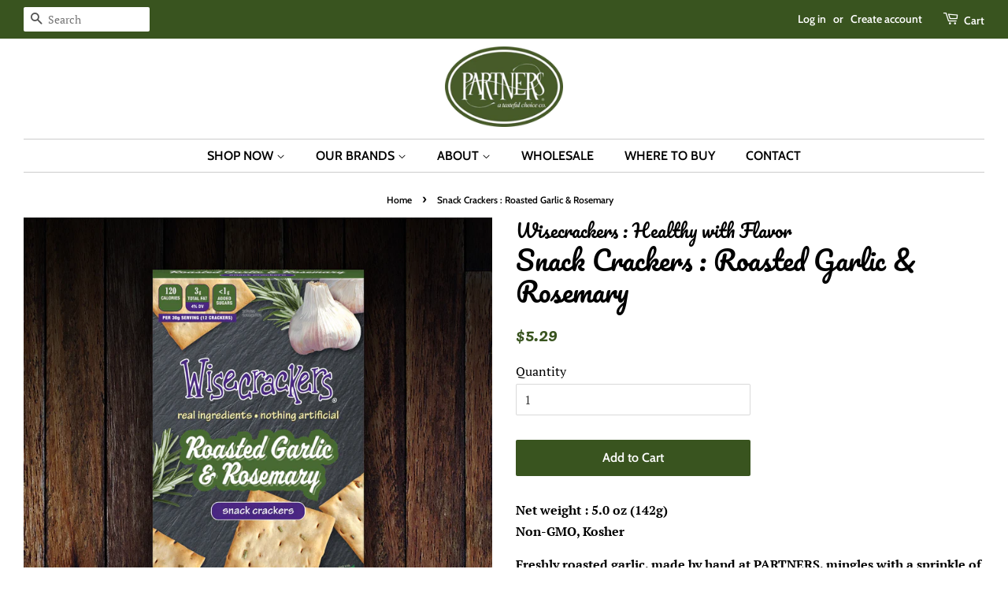

--- FILE ---
content_type: text/javascript
request_url: https://partnerscrackers.com/cdn/shop/t/16/assets/ndnapps-formbuilder-script.js?v=85420086469569525871590009383
body_size: 100014
content:
var ndnapps_filesizeval = "NTEyMA=="; var ndnapps_maxcount = "NQ=="; var ndn_formbuilder_html= "[base64]/[base64]/[base64]/[base64]/[base64]/[base64]/[base64]";if(typeof jQuery=='undefined'||typeof jQuery.fn.on=='undefined'){/*!jQuery v3.4.1 | (c) JS Foundation and other contributors | jquery.org/license*/!function(e,t){"use strict";"object"==typeof module&&"object"==typeof module.exports?module.exports=e.document?t(e,!0):function(e){if(!e.document)throw new Error("jQuery requires a window with a document");return t(e)}:t(e)}("undefined"!=typeof window?window:this,function(C,e){"use strict";var t=[],E=C.document,r=Object.getPrototypeOf,s=t.slice,g=t.concat,u=t.push,i=t.indexOf,n={},o=n.toString,v=n.hasOwnProperty,a=v.toString,l=a.call(Object),y={},m=function(e){return"function"==typeof e&&"number"!=typeof e.nodeType},x=function(e){return null!=e&&e===e.window},c={type:!0,src:!0,nonce:!0,noModule:!0};function b(e,t,n){var r,i,o=(n=n||E).createElement("script");if(o.text=e,t)for(r in c)(i=t[r]||t.getAttribute&&t.getAttribute(r))&&o.setAttribute(r,i);n.head.appendChild(o).parentNode.removeChild(o)}function w(e){return null==e?e+"":"object"==typeof e||"function"==typeof e?n[o.call(e)]||"object":typeof e}var f="3.4.1",k=function(e,t){return new k.fn.init(e,t)},p=/^[\s\uFEFF\xA0]+|[\s\uFEFF\xA0]+$/g;function d(e){var t=!!e&&"length"in e&&e.length,n=w(e);return!m(e)&&!x(e)&&("array"===n||0===t||"number"==typeof t&&0<t&&t-1 in e)}k.fn=k.prototype={jquery:f,constructor:k,length:0,toArray:function(){return s.call(this)},get:function(e){return null==e?s.call(this):e<0?this[e+this.length]:this[e]},pushStack:function(e){var t=k.merge(this.constructor(),e);return t.prevObject=this,t},each:function(e){return k.each(this,e)},map:function(n){return this.pushStack(k.map(this,function(e,t){return n.call(e,t,e)}))},slice:function(){return this.pushStack(s.apply(this,arguments))},first:function(){return this.eq(0)},last:function(){return this.eq(-1)},eq:function(e){var t=this.length,n=+e+(e<0?t:0);return this.pushStack(0<=n&&n<t?[this[n]]:[])},end:function(){return this.prevObject||this.constructor()},push:u,sort:t.sort,splice:t.splice},k.extend=k.fn.extend=function(){var e,t,n,r,i,o,a=arguments[0]||{},s=1,u=arguments.length,l=!1;for("boolean"==typeof a&&(l=a,a=arguments[s]||{},s++),"object"==typeof a||m(a)||(a={}),s===u&&(a=this,s--);s<u;s++)if(null!=(e=arguments[s]))for(t in e)r=e[t],"__proto__"!==t&&a!==r&&(l&&r&&(k.isPlainObject(r)||(i=Array.isArray(r)))?(n=a[t],o=i&&!Array.isArray(n)?[]:i||k.isPlainObject(n)?n:{},i=!1,a[t]=k.extend(l,o,r)):void 0!==r&&(a[t]=r));return a},k.extend({expando:"jQuery"+(f+Math.random()).replace(/\D/g,""),isReady:!0,error:function(e){throw new Error(e)},noop:function(){},isPlainObject:function(e){var t,n;return!(!e||"[object Object]"!==o.call(e))&&(!(t=r(e))||"function"==typeof(n=v.call(t,"constructor")&&t.constructor)&&a.call(n)===l)},isEmptyObject:function(e){var t;for(t in e)return!1;return!0},globalEval:function(e,t){b(e,{nonce:t&&t.nonce})},each:function(e,t){var n,r=0;if(d(e)){for(n=e.length;r<n;r++)if(!1===t.call(e[r],r,e[r]))break}else for(r in e)if(!1===t.call(e[r],r,e[r]))break;return e},trim:function(e){return null==e?"":(e+"").replace(p,"")},makeArray:function(e,t){var n=t||[];return null!=e&&(d(Object(e))?k.merge(n,"string"==typeof e?[e]:e):u.call(n,e)),n},inArray:function(e,t,n){return null==t?-1:i.call(t,e,n)},merge:function(e,t){for(var n=+t.length,r=0,i=e.length;r<n;r++)e[i++]=t[r];return e.length=i,e},grep:function(e,t,n){for(var r=[],i=0,o=e.length,a=!n;i<o;i++)!t(e[i],i)!==a&&r.push(e[i]);return r},map:function(e,t,n){var r,i,o=0,a=[];if(d(e))for(r=e.length;o<r;o++)null!=(i=t(e[o],o,n))&&a.push(i);else for(o in e)null!=(i=t(e[o],o,n))&&a.push(i);return g.apply([],a)},guid:1,support:y}),"function"==typeof Symbol&&(k.fn[Symbol.iterator]=t[Symbol.iterator]),k.each("Boolean Number String Function Array Date RegExp Object Error Symbol".split(" "),function(e,t){n["[object "+t+"]"]=t.toLowerCase()});var h=function(n){var e,d,b,o,i,h,f,g,w,u,l,T,C,a,E,v,s,c,y,k="sizzle"+1*new Date,m=n.document,S=0,r=0,p=ue(),x=ue(),N=ue(),A=ue(),D=function(e,t){return e===t&&(l=!0),0},j={}.hasOwnProperty,t=[],q=t.pop,L=t.push,H=t.push,O=t.slice,P=function(e,t){for(var n=0,r=e.length;n<r;n++)if(e[n]===t)return n;return-1},R="checked|selected|async|autofocus|autoplay|controls|defer|disabled|hidden|ismap|loop|multiple|open|readonly|required|scoped",M="[\\x20\\t\\r\\n\\f]",I="(?:\\\\.|[\\w-]|[^\0-\\xa0])+",W="\\["+M+"*("+I+")(?:"+M+"*([*^$|!~]?=)"+M+"*(?:'((?:\\\\.|[^\\\\'])*)'|\"((?:\\\\.|[^\\\\\"])*)\"|("+I+"))|)"+M+"*\\]",$=":("+I+")(?:\\((('((?:\\\\.|[^\\\\'])*)'|\"((?:\\\\.|[^\\\\\"])*)\")|((?:\\\\.|[^\\\\()[\\]]|"+W+")*)|.*)\\)|)",F=new RegExp(M+"+","g"),B=new RegExp("^"+M+"+|((?:^|[^\\\\])(?:\\\\.)*)"+M+"+$","g"),_=new RegExp("^"+M+"*,"+M+"*"),z=new RegExp("^"+M+"*([>+~]|"+M+")"+M+"*"),U=new RegExp(M+"|>"),X=new RegExp($),V=new RegExp("^"+I+"$"),G={ID:new RegExp("^#("+I+")"),CLASS:new RegExp("^\\.("+I+")"),TAG:new RegExp("^("+I+"|[*])"),ATTR:new RegExp("^"+W),PSEUDO:new RegExp("^"+$),CHILD:new RegExp("^:(only|first|last|nth|nth-last)-(child|of-type)(?:\\("+M+"*(even|odd|(([+-]|)(\\d*)n|)"+M+"*(?:([+-]|)"+M+"*(\\d+)|))"+M+"*\\)|)","i"),bool:new RegExp("^(?:"+R+")$","i"),needsContext:new RegExp("^"+M+"*[>+~]|:(even|odd|eq|gt|lt|nth|first|last)(?:\\("+M+"*((?:-\\d)?\\d*)"+M+"*\\)|)(?=[^-]|$)","i")},Y=/HTML$/i,Q=/^(?:input|select|textarea|button)$/i,J=/^h\d$/i,K=/^[^{]+\{\s*\[native \w/,Z=/^(?:#([\w-]+)|(\w+)|\.([\w-]+))$/,ee=/[+~]/,te=new RegExp("\\\\([\\da-f]{1,6}"+M+"?|("+M+")|.)","ig"),ne=function(e,t,n){var r="0x"+t-65536;return r!=r||n?t:r<0?String.fromCharCode(r+65536):String.fromCharCode(r>>10|55296,1023&r|56320)},re=/([\0-\x1f\x7f]|^-?\d)|^-$|[^\0-\x1f\x7f-\uFFFF\w-]/g,ie=function(e,t){return t?"\0"===e?"\ufffd":e.slice(0,-1)+"\\"+e.charCodeAt(e.length-1).toString(16)+" ":"\\"+e},oe=function(){T()},ae=be(function(e){return!0===e.disabled&&"fieldset"===e.nodeName.toLowerCase()},{dir:"parentNode",next:"legend"});try{H.apply(t=O.call(m.childNodes),m.childNodes),t[m.childNodes.length].nodeType}catch(e){H={apply:t.length?function(e,t){L.apply(e,O.call(t))}:function(e,t){var n=e.length,r=0;while(e[n++]=t[r++]);e.length=n-1}}}function se(t,e,n,r){var i,o,a,s,u,l,c,f=e&&e.ownerDocument,p=e?e.nodeType:9;if(n=n||[],"string"!=typeof t||!t||1!==p&&9!==p&&11!==p)return n;if(!r&&((e?e.ownerDocument||e:m)!==C&&T(e),e=e||C,E)){if(11!==p&&(u=Z.exec(t)))if(i=u[1]){if(9===p){if(!(a=e.getElementById(i)))return n;if(a.id===i)return n.push(a),n}else if(f&&(a=f.getElementById(i))&&y(e,a)&&a.id===i)return n.push(a),n}else{if(u[2])return H.apply(n,e.getElementsByTagName(t)),n;if((i=u[3])&&d.getElementsByClassName&&e.getElementsByClassName)return H.apply(n,e.getElementsByClassName(i)),n}if(d.qsa&&!A[t+" "]&&(!v||!v.test(t))&&(1!==p||"object"!==e.nodeName.toLowerCase())){if(c=t,f=e,1===p&&U.test(t)){(s=e.getAttribute("id"))?s=s.replace(re,ie):e.setAttribute("id",s=k),o=(l=h(t)).length;while(o--)l[o]="#"+s+" "+xe(l[o]);c=l.join(","),f=ee.test(t)&&ye(e.parentNode)||e}try{return H.apply(n,f.querySelectorAll(c)),n}catch(e){A(t,!0)}finally{s===k&&e.removeAttribute("id")}}}return g(t.replace(B,"$1"),e,n,r)}function ue(){var r=[];return function e(t,n){return r.push(t+" ")>b.cacheLength&&delete e[r.shift()],e[t+" "]=n}}function le(e){return e[k]=!0,e}function ce(e){var t=C.createElement("fieldset");try{return!!e(t)}catch(e){return!1}finally{t.parentNode&&t.parentNode.removeChild(t),t=null}}function fe(e,t){var n=e.split("|"),r=n.length;while(r--)b.attrHandle[n[r]]=t}function pe(e,t){var n=t&&e,r=n&&1===e.nodeType&&1===t.nodeType&&e.sourceIndex-t.sourceIndex;if(r)return r;if(n)while(n=n.nextSibling)if(n===t)return-1;return e?1:-1}function de(t){return function(e){return"input"===e.nodeName.toLowerCase()&&e.type===t}}function he(n){return function(e){var t=e.nodeName.toLowerCase();return("input"===t||"button"===t)&&e.type===n}}function ge(t){return function(e){return"form"in e?e.parentNode&&!1===e.disabled?"label"in e?"label"in e.parentNode?e.parentNode.disabled===t:e.disabled===t:e.isDisabled===t||e.isDisabled!==!t&&ae(e)===t:e.disabled===t:"label"in e&&e.disabled===t}}function ve(a){return le(function(o){return o=+o,le(function(e,t){var n,r=a([],e.length,o),i=r.length;while(i--)e[n=r[i]]&&(e[n]=!(t[n]=e[n]))})})}function ye(e){return e&&"undefined"!=typeof e.getElementsByTagName&&e}for(e in d=se.support={},i=se.isXML=function(e){var t=e.namespaceURI,n=(e.ownerDocument||e).documentElement;return!Y.test(t||n&&n.nodeName||"HTML")},T=se.setDocument=function(e){var t,n,r=e?e.ownerDocument||e:m;return r!==C&&9===r.nodeType&&r.documentElement&&(a=(C=r).documentElement,E=!i(C),m!==C&&(n=C.defaultView)&&n.top!==n&&(n.addEventListener?n.addEventListener("unload",oe,!1):n.attachEvent&&n.attachEvent("onunload",oe)),d.attributes=ce(function(e){return e.className="i",!e.getAttribute("className")}),d.getElementsByTagName=ce(function(e){return e.appendChild(C.createComment("")),!e.getElementsByTagName("*").length}),d.getElementsByClassName=K.test(C.getElementsByClassName),d.getById=ce(function(e){return a.appendChild(e).id=k,!C.getElementsByName||!C.getElementsByName(k).length}),d.getById?(b.filter.ID=function(e){var t=e.replace(te,ne);return function(e){return e.getAttribute("id")===t}},b.find.ID=function(e,t){if("undefined"!=typeof t.getElementById&&E){var n=t.getElementById(e);return n?[n]:[]}}):(b.filter.ID=function(e){var n=e.replace(te,ne);return function(e){var t="undefined"!=typeof e.getAttributeNode&&e.getAttributeNode("id");return t&&t.value===n}},b.find.ID=function(e,t){if("undefined"!=typeof t.getElementById&&E){var n,r,i,o=t.getElementById(e);if(o){if((n=o.getAttributeNode("id"))&&n.value===e)return[o];i=t.getElementsByName(e),r=0;while(o=i[r++])if((n=o.getAttributeNode("id"))&&n.value===e)return[o]}return[]}}),b.find.TAG=d.getElementsByTagName?function(e,t){return"undefined"!=typeof t.getElementsByTagName?t.getElementsByTagName(e):d.qsa?t.querySelectorAll(e):void 0}:function(e,t){var n,r=[],i=0,o=t.getElementsByTagName(e);if("*"===e){while(n=o[i++])1===n.nodeType&&r.push(n);return r}return o},b.find.CLASS=d.getElementsByClassName&&function(e,t){if("undefined"!=typeof t.getElementsByClassName&&E)return t.getElementsByClassName(e)},s=[],v=[],(d.qsa=K.test(C.querySelectorAll))&&(ce(function(e){a.appendChild(e).innerHTML="<a id='"+k+"'></a><select id='"+k+"-\r\\' msallowcapture=''><option selected=''></option></select>",e.querySelectorAll("[msallowcapture^='']").length&&v.push("[*^$]="+M+"*(?:''|\"\")"),e.querySelectorAll("[selected]").length||v.push("\\["+M+"*(?:value|"+R+")"),e.querySelectorAll("[id~="+k+"-]").length||v.push("~="),e.querySelectorAll(":checked").length||v.push(":checked"),e.querySelectorAll("a#"+k+"+*").length||v.push(".#.+[+~]")}),ce(function(e){e.innerHTML="<a href='' disabled='disabled'></a><select disabled='disabled'><option/></select>";var t=C.createElement("input");t.setAttribute("type","hidden"),e.appendChild(t).setAttribute("name","D"),e.querySelectorAll("[name=d]").length&&v.push("name"+M+"*[*^$|!~]?="),2!==e.querySelectorAll(":enabled").length&&v.push(":enabled",":disabled"),a.appendChild(e).disabled=!0,2!==e.querySelectorAll(":disabled").length&&v.push(":enabled",":disabled"),e.querySelectorAll("*,:x"),v.push(",.*:")})),(d.matchesSelector=K.test(c=a.matches||a.webkitMatchesSelector||a.mozMatchesSelector||a.oMatchesSelector||a.msMatchesSelector))&&ce(function(e){d.disconnectedMatch=c.call(e,"*"),c.call(e,"[s!='']:x"),s.push("!=",$)}),v=v.length&&new RegExp(v.join("|")),s=s.length&&new RegExp(s.join("|")),t=K.test(a.compareDocumentPosition),y=t||K.test(a.contains)?function(e,t){var n=9===e.nodeType?e.documentElement:e,r=t&&t.parentNode;return e===r||!(!r||1!==r.nodeType||!(n.contains?n.contains(r):e.compareDocumentPosition&&16&e.compareDocumentPosition(r)))}:function(e,t){if(t)while(t=t.parentNode)if(t===e)return!0;return!1},D=t?function(e,t){if(e===t)return l=!0,0;var n=!e.compareDocumentPosition-!t.compareDocumentPosition;return n||(1&(n=(e.ownerDocument||e)===(t.ownerDocument||t)?e.compareDocumentPosition(t):1)||!d.sortDetached&&t.compareDocumentPosition(e)===n?e===C||e.ownerDocument===m&&y(m,e)?-1:t===C||t.ownerDocument===m&&y(m,t)?1:u?P(u,e)-P(u,t):0:4&n?-1:1)}:function(e,t){if(e===t)return l=!0,0;var n,r=0,i=e.parentNode,o=t.parentNode,a=[e],s=[t];if(!i||!o)return e===C?-1:t===C?1:i?-1:o?1:u?P(u,e)-P(u,t):0;if(i===o)return pe(e,t);n=e;while(n=n.parentNode)a.unshift(n);n=t;while(n=n.parentNode)s.unshift(n);while(a[r]===s[r])r++;return r?pe(a[r],s[r]):a[r]===m?-1:s[r]===m?1:0}),C},se.matches=function(e,t){return se(e,null,null,t)},se.matchesSelector=function(e,t){if((e.ownerDocument||e)!==C&&T(e),d.matchesSelector&&E&&!A[t+" "]&&(!s||!s.test(t))&&(!v||!v.test(t)))try{var n=c.call(e,t);if(n||d.disconnectedMatch||e.document&&11!==e.document.nodeType)return n}catch(e){A(t,!0)}return 0<se(t,C,null,[e]).length},se.contains=function(e,t){return(e.ownerDocument||e)!==C&&T(e),y(e,t)},se.attr=function(e,t){(e.ownerDocument||e)!==C&&T(e);var n=b.attrHandle[t.toLowerCase()],r=n&&j.call(b.attrHandle,t.toLowerCase())?n(e,t,!E):void 0;return void 0!==r?r:d.attributes||!E?e.getAttribute(t):(r=e.getAttributeNode(t))&&r.specified?r.value:null},se.escape=function(e){return(e+"").replace(re,ie)},se.error=function(e){throw new Error("Syntax error, unrecognized expression: "+e)},se.uniqueSort=function(e){var t,n=[],r=0,i=0;if(l=!d.detectDuplicates,u=!d.sortStable&&e.slice(0),e.sort(D),l){while(t=e[i++])t===e[i]&&(r=n.push(i));while(r--)e.splice(n[r],1)}return u=null,e},o=se.getText=function(e){var t,n="",r=0,i=e.nodeType;if(i){if(1===i||9===i||11===i){if("string"==typeof e.textContent)return e.textContent;for(e=e.firstChild;e;e=e.nextSibling)n+=o(e)}else if(3===i||4===i)return e.nodeValue}else while(t=e[r++])n+=o(t);return n},(b=se.selectors={cacheLength:50,createPseudo:le,match:G,attrHandle:{},find:{},relative:{">":{dir:"parentNode",first:!0}," ":{dir:"parentNode"},"+":{dir:"previousSibling",first:!0},"~":{dir:"previousSibling"}},preFilter:{ATTR:function(e){return e[1]=e[1].replace(te,ne),e[3]=(e[3]||e[4]||e[5]||"").replace(te,ne),"~="===e[2]&&(e[3]=" "+e[3]+" "),e.slice(0,4)},CHILD:function(e){return e[1]=e[1].toLowerCase(),"nth"===e[1].slice(0,3)?(e[3]||se.error(e[0]),e[4]=+(e[4]?e[5]+(e[6]||1):2*("even"===e[3]||"odd"===e[3])),e[5]=+(e[7]+e[8]||"odd"===e[3])):e[3]&&se.error(e[0]),e},PSEUDO:function(e){var t,n=!e[6]&&e[2];return G.CHILD.test(e[0])?null:(e[3]?e[2]=e[4]||e[5]||"":n&&X.test(n)&&(t=h(n,!0))&&(t=n.indexOf(")",n.length-t)-n.length)&&(e[0]=e[0].slice(0,t),e[2]=n.slice(0,t)),e.slice(0,3))}},filter:{TAG:function(e){var t=e.replace(te,ne).toLowerCase();return"*"===e?function(){return!0}:function(e){return e.nodeName&&e.nodeName.toLowerCase()===t}},CLASS:function(e){var t=p[e+" "];return t||(t=new RegExp("(^|"+M+")"+e+"("+M+"|$)"))&&p(e,function(e){return t.test("string"==typeof e.className&&e.className||"undefined"!=typeof e.getAttribute&&e.getAttribute("class")||"")})},ATTR:function(n,r,i){return function(e){var t=se.attr(e,n);return null==t?"!="===r:!r||(t+="","="===r?t===i:"!="===r?t!==i:"^="===r?i&&0===t.indexOf(i):"*="===r?i&&-1<t.indexOf(i):"$="===r?i&&t.slice(-i.length)===i:"~="===r?-1<(" "+t.replace(F," ")+" ").indexOf(i):"|="===r&&(t===i||t.slice(0,i.length+1)===i+"-"))}},CHILD:function(h,e,t,g,v){var y="nth"!==h.slice(0,3),m="last"!==h.slice(-4),x="of-type"===e;return 1===g&&0===v?function(e){return!!e.parentNode}:function(e,t,n){var r,i,o,a,s,u,l=y!==m?"nextSibling":"previousSibling",c=e.parentNode,f=x&&e.nodeName.toLowerCase(),p=!n&&!x,d=!1;if(c){if(y){while(l){a=e;while(a=a[l])if(x?a.nodeName.toLowerCase()===f:1===a.nodeType)return!1;u=l="only"===h&&!u&&"nextSibling"}return!0}if(u=[m?c.firstChild:c.lastChild],m&&p){d=(s=(r=(i=(o=(a=c)[k]||(a[k]={}))[a.uniqueID]||(o[a.uniqueID]={}))[h]||[])[0]===S&&r[1])&&r[2],a=s&&c.childNodes[s];while(a=++s&&a&&a[l]||(d=s=0)||u.pop())if(1===a.nodeType&&++d&&a===e){i[h]=[S,s,d];break}}else if(p&&(d=s=(r=(i=(o=(a=e)[k]||(a[k]={}))[a.uniqueID]||(o[a.uniqueID]={}))[h]||[])[0]===S&&r[1]),!1===d)while(a=++s&&a&&a[l]||(d=s=0)||u.pop())if((x?a.nodeName.toLowerCase()===f:1===a.nodeType)&&++d&&(p&&((i=(o=a[k]||(a[k]={}))[a.uniqueID]||(o[a.uniqueID]={}))[h]=[S,d]),a===e))break;return(d-=v)===g||d%g==0&&0<=d/g}}},PSEUDO:function(e,o){var t,a=b.pseudos[e]||b.setFilters[e.toLowerCase()]||se.error("unsupported pseudo: "+e);return a[k]?a(o):1<a.length?(t=[e,e,"",o],b.setFilters.hasOwnProperty(e.toLowerCase())?le(function(e,t){var n,r=a(e,o),i=r.length;while(i--)e[n=P(e,r[i])]=!(t[n]=r[i])}):function(e){return a(e,0,t)}):a}},pseudos:{not:le(function(e){var r=[],i=[],s=f(e.replace(B,"$1"));return s[k]?le(function(e,t,n,r){var i,o=s(e,null,r,[]),a=e.length;while(a--)(i=o[a])&&(e[a]=!(t[a]=i))}):function(e,t,n){return r[0]=e,s(r,null,n,i),r[0]=null,!i.pop()}}),has:le(function(t){return function(e){return 0<se(t,e).length}}),contains:le(function(t){return t=t.replace(te,ne),function(e){return-1<(e.textContent||o(e)).indexOf(t)}}),lang:le(function(n){return V.test(n||"")||se.error("unsupported lang: "+n),n=n.replace(te,ne).toLowerCase(),function(e){var t;do{if(t=E?e.lang:e.getAttribute("xml:lang")||e.getAttribute("lang"))return(t=t.toLowerCase())===n||0===t.indexOf(n+"-")}while((e=e.parentNode)&&1===e.nodeType);return!1}}),target:function(e){var t=n.location&&n.location.hash;return t&&t.slice(1)===e.id},root:function(e){return e===a},focus:function(e){return e===C.activeElement&&(!C.hasFocus||C.hasFocus())&&!!(e.type||e.href||~e.tabIndex)},enabled:ge(!1),disabled:ge(!0),checked:function(e){var t=e.nodeName.toLowerCase();return"input"===t&&!!e.checked||"option"===t&&!!e.selected},selected:function(e){return e.parentNode&&e.parentNode.selectedIndex,!0===e.selected},empty:function(e){for(e=e.firstChild;e;e=e.nextSibling)if(e.nodeType<6)return!1;return!0},parent:function(e){return!b.pseudos.empty(e)},header:function(e){return J.test(e.nodeName)},input:function(e){return Q.test(e.nodeName)},button:function(e){var t=e.nodeName.toLowerCase();return"input"===t&&"button"===e.type||"button"===t},text:function(e){var t;return"input"===e.nodeName.toLowerCase()&&"text"===e.type&&(null==(t=e.getAttribute("type"))||"text"===t.toLowerCase())},first:ve(function(){return[0]}),last:ve(function(e,t){return[t-1]}),eq:ve(function(e,t,n){return[n<0?n+t:n]}),even:ve(function(e,t){for(var n=0;n<t;n+=2)e.push(n);return e}),odd:ve(function(e,t){for(var n=1;n<t;n+=2)e.push(n);return e}),lt:ve(function(e,t,n){for(var r=n<0?n+t:t<n?t:n;0<=--r;)e.push(r);return e}),gt:ve(function(e,t,n){for(var r=n<0?n+t:n;++r<t;)e.push(r);return e})}}).pseudos.nth=b.pseudos.eq,{radio:!0,checkbox:!0,file:!0,password:!0,image:!0})b.pseudos[e]=de(e);for(e in{submit:!0,reset:!0})b.pseudos[e]=he(e);function me(){}function xe(e){for(var t=0,n=e.length,r="";t<n;t++)r+=e[t].value;return r}function be(s,e,t){var u=e.dir,l=e.next,c=l||u,f=t&&"parentNode"===c,p=r++;return e.first?function(e,t,n){while(e=e[u])if(1===e.nodeType||f)return s(e,t,n);return!1}:function(e,t,n){var r,i,o,a=[S,p];if(n){while(e=e[u])if((1===e.nodeType||f)&&s(e,t,n))return!0}else while(e=e[u])if(1===e.nodeType||f)if(i=(o=e[k]||(e[k]={}))[e.uniqueID]||(o[e.uniqueID]={}),l&&l===e.nodeName.toLowerCase())e=e[u]||e;else{if((r=i[c])&&r[0]===S&&r[1]===p)return a[2]=r[2];if((i[c]=a)[2]=s(e,t,n))return!0}return!1}}function we(i){return 1<i.length?function(e,t,n){var r=i.length;while(r--)if(!i[r](e,t,n))return!1;return!0}:i[0]}function Te(e,t,n,r,i){for(var o,a=[],s=0,u=e.length,l=null!=t;s<u;s++)(o=e[s])&&(n&&!n(o,r,i)||(a.push(o),l&&t.push(s)));return a}function Ce(d,h,g,v,y,e){return v&&!v[k]&&(v=Ce(v)),y&&!y[k]&&(y=Ce(y,e)),le(function(e,t,n,r){var i,o,a,s=[],u=[],l=t.length,c=e||function(e,t,n){for(var r=0,i=t.length;r<i;r++)se(e,t[r],n);return n}(h||"*",n.nodeType?[n]:n,[]),f=!d||!e&&h?c:Te(c,s,d,n,r),p=g?y||(e?d:l||v)?[]:t:f;if(g&&g(f,p,n,r),v){i=Te(p,u),v(i,[],n,r),o=i.length;while(o--)(a=i[o])&&(p[u[o]]=!(f[u[o]]=a))}if(e){if(y||d){if(y){i=[],o=p.length;while(o--)(a=p[o])&&i.push(f[o]=a);y(null,p=[],i,r)}o=p.length;while(o--)(a=p[o])&&-1<(i=y?P(e,a):s[o])&&(e[i]=!(t[i]=a))}}else p=Te(p===t?p.splice(l,p.length):p),y?y(null,t,p,r):H.apply(t,p)})}function Ee(e){for(var i,t,n,r=e.length,o=b.relative[e[0].type],a=o||b.relative[" "],s=o?1:0,u=be(function(e){return e===i},a,!0),l=be(function(e){return-1<P(i,e)},a,!0),c=[function(e,t,n){var r=!o&&(n||t!==w)||((i=t).nodeType?u(e,t,n):l(e,t,n));return i=null,r}];s<r;s++)if(t=b.relative[e[s].type])c=[be(we(c),t)];else{if((t=b.filter[e[s].type].apply(null,e[s].matches))[k]){for(n=++s;n<r;n++)if(b.relative[e[n].type])break;return Ce(1<s&&we(c),1<s&&xe(e.slice(0,s-1).concat({value:" "===e[s-2].type?"*":""})).replace(B,"$1"),t,s<n&&Ee(e.slice(s,n)),n<r&&Ee(e=e.slice(n)),n<r&&xe(e))}c.push(t)}return we(c)}return me.prototype=b.filters=b.pseudos,b.setFilters=new me,h=se.tokenize=function(e,t){var n,r,i,o,a,s,u,l=x[e+" "];if(l)return t?0:l.slice(0);a=e,s=[],u=b.preFilter;while(a){for(o in n&&!(r=_.exec(a))||(r&&(a=a.slice(r[0].length)||a),s.push(i=[])),n=!1,(r=z.exec(a))&&(n=r.shift(),i.push({value:n,type:r[0].replace(B," ")}),a=a.slice(n.length)),b.filter)!(r=G[o].exec(a))||u[o]&&!(r=u[o](r))||(n=r.shift(),i.push({value:n,type:o,matches:r}),a=a.slice(n.length));if(!n)break}return t?a.length:a?se.error(e):x(e,s).slice(0)},f=se.compile=function(e,t){var n,v,y,m,x,r,i=[],o=[],a=N[e+" "];if(!a){t||(t=h(e)),n=t.length;while(n--)(a=Ee(t[n]))[k]?i.push(a):o.push(a);(a=N(e,(v=o,m=0<(y=i).length,x=0<v.length,r=function(e,t,n,r,i){var o,a,s,u=0,l="0",c=e&&[],f=[],p=w,d=e||x&&b.find.TAG("*",i),h=S+=null==p?1:Math.random()||.1,g=d.length;for(i&&(w=t===C||t||i);l!==g&&null!=(o=d[l]);l++){if(x&&o){a=0,t||o.ownerDocument===C||(T(o),n=!E);while(s=v[a++])if(s(o,t||C,n)){r.push(o);break}i&&(S=h)}m&&((o=!s&&o)&&u--,e&&c.push(o))}if(u+=l,m&&l!==u){a=0;while(s=y[a++])s(c,f,t,n);if(e){if(0<u)while(l--)c[l]||f[l]||(f[l]=q.call(r));f=Te(f)}H.apply(r,f),i&&!e&&0<f.length&&1<u+y.length&&se.uniqueSort(r)}return i&&(S=h,w=p),c},m?le(r):r))).selector=e}return a},g=se.select=function(e,t,n,r){var i,o,a,s,u,l="function"==typeof e&&e,c=!r&&h(e=l.selector||e);if(n=n||[],1===c.length){if(2<(o=c[0]=c[0].slice(0)).length&&"ID"===(a=o[0]).type&&9===t.nodeType&&E&&b.relative[o[1].type]){if(!(t=(b.find.ID(a.matches[0].replace(te,ne),t)||[])[0]))return n;l&&(t=t.parentNode),e=e.slice(o.shift().value.length)}i=G.needsContext.test(e)?0:o.length;while(i--){if(a=o[i],b.relative[s=a.type])break;if((u=b.find[s])&&(r=u(a.matches[0].replace(te,ne),ee.test(o[0].type)&&ye(t.parentNode)||t))){if(o.splice(i,1),!(e=r.length&&xe(o)))return H.apply(n,r),n;break}}}return(l||f(e,c))(r,t,!E,n,!t||ee.test(e)&&ye(t.parentNode)||t),n},d.sortStable=k.split("").sort(D).join("")===k,d.detectDuplicates=!!l,T(),d.sortDetached=ce(function(e){return 1&e.compareDocumentPosition(C.createElement("fieldset"))}),ce(function(e){return e.innerHTML="<a href='#'></a>","#"===e.firstChild.getAttribute("href")})||fe("type|href|height|width",function(e,t,n){if(!n)return e.getAttribute(t,"type"===t.toLowerCase()?1:2)}),d.attributes&&ce(function(e){return e.innerHTML="<input/>",e.firstChild.setAttribute("value",""),""===e.firstChild.getAttribute("value")})||fe("value",function(e,t,n){if(!n&&"input"===e.nodeName.toLowerCase())return e.defaultValue}),ce(function(e){return null==e.getAttribute("disabled")})||fe(R,function(e,t,n){var r;if(!n)return!0===e[t]?t.toLowerCase():(r=e.getAttributeNode(t))&&r.specified?r.value:null}),se}(C);k.find=h,k.expr=h.selectors,k.expr[":"]=k.expr.pseudos,k.uniqueSort=k.unique=h.uniqueSort,k.text=h.getText,k.isXMLDoc=h.isXML,k.contains=h.contains,k.escapeSelector=h.escape;var T=function(e,t,n){var r=[],i=void 0!==n;while((e=e[t])&&9!==e.nodeType)if(1===e.nodeType){if(i&&k(e).is(n))break;r.push(e)}return r},S=function(e,t){for(var n=[];e;e=e.nextSibling)1===e.nodeType&&e!==t&&n.push(e);return n},N=k.expr.match.needsContext;function A(e,t){return e.nodeName&&e.nodeName.toLowerCase()===t.toLowerCase()}var D=/^<([a-z][^\/\0>:\x20\t\r\n\f]*)[\x20\t\r\n\f]*\/?>(?:<\/\1>|)$/i;function j(e,n,r){return m(n)?k.grep(e,function(e,t){return!!n.call(e,t,e)!==r}):n.nodeType?k.grep(e,function(e){return e===n!==r}):"string"!=typeof n?k.grep(e,function(e){return-1<i.call(n,e)!==r}):k.filter(n,e,r)}k.filter=function(e,t,n){var r=t[0];return n&&(e=":not("+e+")"),1===t.length&&1===r.nodeType?k.find.matchesSelector(r,e)?[r]:[]:k.find.matches(e,k.grep(t,function(e){return 1===e.nodeType}))},k.fn.extend({find:function(e){var t,n,r=this.length,i=this;if("string"!=typeof e)return this.pushStack(k(e).filter(function(){for(t=0;t<r;t++)if(k.contains(i[t],this))return!0}));for(n=this.pushStack([]),t=0;t<r;t++)k.find(e,i[t],n);return 1<r?k.uniqueSort(n):n},filter:function(e){return this.pushStack(j(this,e||[],!1))},not:function(e){return this.pushStack(j(this,e||[],!0))},is:function(e){return!!j(this,"string"==typeof e&&N.test(e)?k(e):e||[],!1).length}});var q,L=/^(?:\s*(<[\w\W]+>)[^>]*|#([\w-]+))$/;(k.fn.init=function(e,t,n){var r,i;if(!e)return this;if(n=n||q,"string"==typeof e){if(!(r="<"===e[0]&&">"===e[e.length-1]&&3<=e.length?[null,e,null]:L.exec(e))||!r[1]&&t)return!t||t.jquery?(t||n).find(e):this.constructor(t).find(e);if(r[1]){if(t=t instanceof k?t[0]:t,k.merge(this,k.parseHTML(r[1],t&&t.nodeType?t.ownerDocument||t:E,!0)),D.test(r[1])&&k.isPlainObject(t))for(r in t)m(this[r])?this[r](t[r]):this.attr(r,t[r]);return this}return(i=E.getElementById(r[2]))&&(this[0]=i,this.length=1),this}return e.nodeType?(this[0]=e,this.length=1,this):m(e)?void 0!==n.ready?n.ready(e):e(k):k.makeArray(e,this)}).prototype=k.fn,q=k(E);var H=/^(?:parents|prev(?:Until|All))/,O={children:!0,contents:!0,next:!0,prev:!0};function P(e,t){while((e=e[t])&&1!==e.nodeType);return e}k.fn.extend({has:function(e){var t=k(e,this),n=t.length;return this.filter(function(){for(var e=0;e<n;e++)if(k.contains(this,t[e]))return!0})},closest:function(e,t){var n,r=0,i=this.length,o=[],a="string"!=typeof e&&k(e);if(!N.test(e))for(;r<i;r++)for(n=this[r];n&&n!==t;n=n.parentNode)if(n.nodeType<11&&(a?-1<a.index(n):1===n.nodeType&&k.find.matchesSelector(n,e))){o.push(n);break}return this.pushStack(1<o.length?k.uniqueSort(o):o)},index:function(e){return e?"string"==typeof e?i.call(k(e),this[0]):i.call(this,e.jquery?e[0]:e):this[0]&&this[0].parentNode?this.first().prevAll().length:-1},add:function(e,t){return this.pushStack(k.uniqueSort(k.merge(this.get(),k(e,t))))},addBack:function(e){return this.add(null==e?this.prevObject:this.prevObject.filter(e))}}),k.each({parent:function(e){var t=e.parentNode;return t&&11!==t.nodeType?t:null},parents:function(e){return T(e,"parentNode")},parentsUntil:function(e,t,n){return T(e,"parentNode",n)},next:function(e){return P(e,"nextSibling")},prev:function(e){return P(e,"previousSibling")},nextAll:function(e){return T(e,"nextSibling")},prevAll:function(e){return T(e,"previousSibling")},nextUntil:function(e,t,n){return T(e,"nextSibling",n)},prevUntil:function(e,t,n){return T(e,"previousSibling",n)},siblings:function(e){return S((e.parentNode||{}).firstChild,e)},children:function(e){return S(e.firstChild)},contents:function(e){return"undefined"!=typeof e.contentDocument?e.contentDocument:(A(e,"template")&&(e=e.content||e),k.merge([],e.childNodes))}},function(r,i){k.fn[r]=function(e,t){var n=k.map(this,i,e);return"Until"!==r.slice(-5)&&(t=e),t&&"string"==typeof t&&(n=k.filter(t,n)),1<this.length&&(O[r]||k.uniqueSort(n),H.test(r)&&n.reverse()),this.pushStack(n)}});var R=/[^\x20\t\r\n\f]+/g;function M(e){return e}function I(e){throw e}function W(e,t,n,r){var i;try{e&&m(i=e.promise)?i.call(e).done(t).fail(n):e&&m(i=e.then)?i.call(e,t,n):t.apply(void 0,[e].slice(r))}catch(e){n.apply(void 0,[e])}}k.Callbacks=function(r){var e,n;r="string"==typeof r?(e=r,n={},k.each(e.match(R)||[],function(e,t){n[t]=!0}),n):k.extend({},r);var i,t,o,a,s=[],u=[],l=-1,c=function(){for(a=a||r.once,o=i=!0;u.length;l=-1){t=u.shift();while(++l<s.length)!1===s[l].apply(t[0],t[1])&&r.stopOnFalse&&(l=s.length,t=!1)}r.memory||(t=!1),i=!1,a&&(s=t?[]:"")},f={add:function(){return s&&(t&&!i&&(l=s.length-1,u.push(t)),function n(e){k.each(e,function(e,t){m(t)?r.unique&&f.has(t)||s.push(t):t&&t.length&&"string"!==w(t)&&n(t)})}(arguments),t&&!i&&c()),this},remove:function(){return k.each(arguments,function(e,t){var n;while(-1<(n=k.inArray(t,s,n)))s.splice(n,1),n<=l&&l--}),this},has:function(e){return e?-1<k.inArray(e,s):0<s.length},empty:function(){return s&&(s=[]),this},disable:function(){return a=u=[],s=t="",this},disabled:function(){return!s},lock:function(){return a=u=[],t||i||(s=t=""),this},locked:function(){return!!a},fireWith:function(e,t){return a||(t=[e,(t=t||[]).slice?t.slice():t],u.push(t),i||c()),this},fire:function(){return f.fireWith(this,arguments),this},fired:function(){return!!o}};return f},k.extend({Deferred:function(e){var o=[["notify","progress",k.Callbacks("memory"),k.Callbacks("memory"),2],["resolve","done",k.Callbacks("once memory"),k.Callbacks("once memory"),0,"resolved"],["reject","fail",k.Callbacks("once memory"),k.Callbacks("once memory"),1,"rejected"]],i="pending",a={state:function(){return i},always:function(){return s.done(arguments).fail(arguments),this},"catch":function(e){return a.then(null,e)},pipe:function(){var i=arguments;return k.Deferred(function(r){k.each(o,function(e,t){var n=m(i[t[4]])&&i[t[4]];s[t[1]](function(){var e=n&&n.apply(this,arguments);e&&m(e.promise)?e.promise().progress(r.notify).done(r.resolve).fail(r.reject):r[t[0]+"With"](this,n?[e]:arguments)})}),i=null}).promise()},then:function(t,n,r){var u=0;function l(i,o,a,s){return function(){var n=this,r=arguments,e=function(){var e,t;if(!(i<u)){if((e=a.apply(n,r))===o.promise())throw new TypeError("Thenable self-resolution");t=e&&("object"==typeof e||"function"==typeof e)&&e.then,m(t)?s?t.call(e,l(u,o,M,s),l(u,o,I,s)):(u++,t.call(e,l(u,o,M,s),l(u,o,I,s),l(u,o,M,o.notifyWith))):(a!==M&&(n=void 0,r=[e]),(s||o.resolveWith)(n,r))}},t=s?e:function(){try{e()}catch(e){k.Deferred.exceptionHook&&k.Deferred.exceptionHook(e,t.stackTrace),u<=i+1&&(a!==I&&(n=void 0,r=[e]),o.rejectWith(n,r))}};i?t():(k.Deferred.getStackHook&&(t.stackTrace=k.Deferred.getStackHook()),C.setTimeout(t))}}return k.Deferred(function(e){o[0][3].add(l(0,e,m(r)?r:M,e.notifyWith)),o[1][3].add(l(0,e,m(t)?t:M)),o[2][3].add(l(0,e,m(n)?n:I))}).promise()},promise:function(e){return null!=e?k.extend(e,a):a}},s={};return k.each(o,function(e,t){var n=t[2],r=t[5];a[t[1]]=n.add,r&&n.add(function(){i=r},o[3-e][2].disable,o[3-e][3].disable,o[0][2].lock,o[0][3].lock),n.add(t[3].fire),s[t[0]]=function(){return s[t[0]+"With"](this===s?void 0:this,arguments),this},s[t[0]+"With"]=n.fireWith}),a.promise(s),e&&e.call(s,s),s},when:function(e){var n=arguments.length,t=n,r=Array(t),i=s.call(arguments),o=k.Deferred(),a=function(t){return function(e){r[t]=this,i[t]=1<arguments.length?s.call(arguments):e,--n||o.resolveWith(r,i)}};if(n<=1&&(W(e,o.done(a(t)).resolve,o.reject,!n),"pending"===o.state()||m(i[t]&&i[t].then)))return o.then();while(t--)W(i[t],a(t),o.reject);return o.promise()}});var $=/^(Eval|Internal|Range|Reference|Syntax|Type|URI)Error$/;k.Deferred.exceptionHook=function(e,t){C.console&&C.console.warn&&e&&$.test(e.name)&&C.console.warn("jQuery.Deferred exception: "+e.message,e.stack,t)},k.readyException=function(e){C.setTimeout(function(){throw e})};var F=k.Deferred();function B(){E.removeEventListener("DOMContentLoaded",B),C.removeEventListener("load",B),k.ready()}k.fn.ready=function(e){return F.then(e)["catch"](function(e){k.readyException(e)}),this},k.extend({isReady:!1,readyWait:1,ready:function(e){(!0===e?--k.readyWait:k.isReady)||(k.isReady=!0)!==e&&0<--k.readyWait||F.resolveWith(E,[k])}}),k.ready.then=F.then,"complete"===E.readyState||"loading"!==E.readyState&&!E.documentElement.doScroll?C.setTimeout(k.ready):(E.addEventListener("DOMContentLoaded",B),C.addEventListener("load",B));var _=function(e,t,n,r,i,o,a){var s=0,u=e.length,l=null==n;if("object"===w(n))for(s in i=!0,n)_(e,t,s,n[s],!0,o,a);else if(void 0!==r&&(i=!0,m(r)||(a=!0),l&&(a?(t.call(e,r),t=null):(l=t,t=function(e,t,n){return l.call(k(e),n)})),t))for(;s<u;s++)t(e[s],n,a?r:r.call(e[s],s,t(e[s],n)));return i?e:l?t.call(e):u?t(e[0],n):o},z=/^-ms-/,U=/-([a-z])/g;function X(e,t){return t.toUpperCase()}function V(e){return e.replace(z,"ms-").replace(U,X)}var G=function(e){return 1===e.nodeType||9===e.nodeType||!+e.nodeType};function Y(){this.expando=k.expando+Y.uid++}Y.uid=1,Y.prototype={cache:function(e){var t=e[this.expando];return t||(t={},G(e)&&(e.nodeType?e[this.expando]=t:Object.defineProperty(e,this.expando,{value:t,configurable:!0}))),t},set:function(e,t,n){var r,i=this.cache(e);if("string"==typeof t)i[V(t)]=n;else for(r in t)i[V(r)]=t[r];return i},get:function(e,t){return void 0===t?this.cache(e):e[this.expando]&&e[this.expando][V(t)]},access:function(e,t,n){return void 0===t||t&&"string"==typeof t&&void 0===n?this.get(e,t):(this.set(e,t,n),void 0!==n?n:t)},remove:function(e,t){var n,r=e[this.expando];if(void 0!==r){if(void 0!==t){n=(t=Array.isArray(t)?t.map(V):(t=V(t))in r?[t]:t.match(R)||[]).length;while(n--)delete r[t[n]]}(void 0===t||k.isEmptyObject(r))&&(e.nodeType?e[this.expando]=void 0:delete e[this.expando])}},hasData:function(e){var t=e[this.expando];return void 0!==t&&!k.isEmptyObject(t)}};var Q=new Y,J=new Y,K=/^(?:\{[\w\W]*\}|\[[\w\W]*\])$/,Z=/[A-Z]/g;function ee(e,t,n){var r,i;if(void 0===n&&1===e.nodeType)if(r="data-"+t.replace(Z,"-$&").toLowerCase(),"string"==typeof(n=e.getAttribute(r))){try{n="true"===(i=n)||"false"!==i&&("null"===i?null:i===+i+""?+i:K.test(i)?JSON.parse(i):i)}catch(e){}J.set(e,t,n)}else n=void 0;return n}k.extend({hasData:function(e){return J.hasData(e)||Q.hasData(e)},data:function(e,t,n){return J.access(e,t,n)},removeData:function(e,t){J.remove(e,t)},_data:function(e,t,n){return Q.access(e,t,n)},_removeData:function(e,t){Q.remove(e,t)}}),k.fn.extend({data:function(n,e){var t,r,i,o=this[0],a=o&&o.attributes;if(void 0===n){if(this.length&&(i=J.get(o),1===o.nodeType&&!Q.get(o,"hasDataAttrs"))){t=a.length;while(t--)a[t]&&0===(r=a[t].name).indexOf("data-")&&(r=V(r.slice(5)),ee(o,r,i[r]));Q.set(o,"hasDataAttrs",!0)}return i}return"object"==typeof n?this.each(function(){J.set(this,n)}):_(this,function(e){var t;if(o&&void 0===e)return void 0!==(t=J.get(o,n))?t:void 0!==(t=ee(o,n))?t:void 0;this.each(function(){J.set(this,n,e)})},null,e,1<arguments.length,null,!0)},removeData:function(e){return this.each(function(){J.remove(this,e)})}}),k.extend({queue:function(e,t,n){var r;if(e)return t=(t||"fx")+"queue",r=Q.get(e,t),n&&(!r||Array.isArray(n)?r=Q.access(e,t,k.makeArray(n)):r.push(n)),r||[]},dequeue:function(e,t){t=t||"fx";var n=k.queue(e,t),r=n.length,i=n.shift(),o=k._queueHooks(e,t);"inprogress"===i&&(i=n.shift(),r--),i&&("fx"===t&&n.unshift("inprogress"),delete o.stop,i.call(e,function(){k.dequeue(e,t)},o)),!r&&o&&o.empty.fire()},_queueHooks:function(e,t){var n=t+"queueHooks";return Q.get(e,n)||Q.access(e,n,{empty:k.Callbacks("once memory").add(function(){Q.remove(e,[t+"queue",n])})})}}),k.fn.extend({queue:function(t,n){var e=2;return"string"!=typeof t&&(n=t,t="fx",e--),arguments.length<e?k.queue(this[0],t):void 0===n?this:this.each(function(){var e=k.queue(this,t,n);k._queueHooks(this,t),"fx"===t&&"inprogress"!==e[0]&&k.dequeue(this,t)})},dequeue:function(e){return this.each(function(){k.dequeue(this,e)})},clearQueue:function(e){return this.queue(e||"fx",[])},promise:function(e,t){var n,r=1,i=k.Deferred(),o=this,a=this.length,s=function(){--r||i.resolveWith(o,[o])};"string"!=typeof e&&(t=e,e=void 0),e=e||"fx";while(a--)(n=Q.get(o[a],e+"queueHooks"))&&n.empty&&(r++,n.empty.add(s));return s(),i.promise(t)}});var te=/[+-]?(?:\d*\.|)\d+(?:[eE][+-]?\d+|)/.source,ne=new RegExp("^(?:([+-])=|)("+te+")([a-z%]*)$","i"),re=["Top","Right","Bottom","Left"],ie=E.documentElement,oe=function(e){return k.contains(e.ownerDocument,e)},ae={composed:!0};ie.getRootNode&&(oe=function(e){return k.contains(e.ownerDocument,e)||e.getRootNode(ae)===e.ownerDocument});var se=function(e,t){return"none"===(e=t||e).style.display||""===e.style.display&&oe(e)&&"none"===k.css(e,"display")},ue=function(e,t,n,r){var i,o,a={};for(o in t)a[o]=e.style[o],e.style[o]=t[o];for(o in i=n.apply(e,r||[]),t)e.style[o]=a[o];return i};function le(e,t,n,r){var i,o,a=20,s=r?function(){return r.cur()}:function(){return k.css(e,t,"")},u=s(),l=n&&n[3]||(k.cssNumber[t]?"":"px"),c=e.nodeType&&(k.cssNumber[t]||"px"!==l&&+u)&&ne.exec(k.css(e,t));if(c&&c[3]!==l){u/=2,l=l||c[3],c=+u||1;while(a--)k.style(e,t,c+l),(1-o)*(1-(o=s()/u||.5))<=0&&(a=0),c/=o;c*=2,k.style(e,t,c+l),n=n||[]}return n&&(c=+c||+u||0,i=n[1]?c+(n[1]+1)*n[2]:+n[2],r&&(r.unit=l,r.start=c,r.end=i)),i}var ce={};function fe(e,t){for(var n,r,i,o,a,s,u,l=[],c=0,f=e.length;c<f;c++)(r=e[c]).style&&(n=r.style.display,t?("none"===n&&(l[c]=Q.get(r,"display")||null,l[c]||(r.style.display="")),""===r.style.display&&se(r)&&(l[c]=(u=a=o=void 0,a=(i=r).ownerDocument,s=i.nodeName,(u=ce[s])||(o=a.body.appendChild(a.createElement(s)),u=k.css(o,"display"),o.parentNode.removeChild(o),"none"===u&&(u="block"),ce[s]=u)))):"none"!==n&&(l[c]="none",Q.set(r,"display",n)));for(c=0;c<f;c++)null!=l[c]&&(e[c].style.display=l[c]);return e}k.fn.extend({show:function(){return fe(this,!0)},hide:function(){return fe(this)},toggle:function(e){return"boolean"==typeof e?e?this.show():this.hide():this.each(function(){se(this)?k(this).show():k(this).hide()})}});var pe=/^(?:checkbox|radio)$/i,de=/<([a-z][^\/\0>\x20\t\r\n\f]*)/i,he=/^$|^module$|\/(?:java|ecma)script/i,ge={option:[1,"<select multiple='multiple'>","</select>"],thead:[1,"<table>","</table>"],col:[2,"<table><colgroup>","</colgroup></table>"],tr:[2,"<table><tbody>","</tbody></table>"],td:[3,"<table><tbody><tr>","</tr></tbody></table>"],_default:[0,"",""]};function ve(e,t){var n;return n="undefined"!=typeof e.getElementsByTagName?e.getElementsByTagName(t||"*"):"undefined"!=typeof e.querySelectorAll?e.querySelectorAll(t||"*"):[],void 0===t||t&&A(e,t)?k.merge([e],n):n}function ye(e,t){for(var n=0,r=e.length;n<r;n++)Q.set(e[n],"globalEval",!t||Q.get(t[n],"globalEval"))}ge.optgroup=ge.option,ge.tbody=ge.tfoot=ge.colgroup=ge.caption=ge.thead,ge.th=ge.td;var me,xe,be=/<|&#?\w+;/;function we(e,t,n,r,i){for(var o,a,s,u,l,c,f=t.createDocumentFragment(),p=[],d=0,h=e.length;d<h;d++)if((o=e[d])||0===o)if("object"===w(o))k.merge(p,o.nodeType?[o]:o);else if(be.test(o)){a=a||f.appendChild(t.createElement("div")),s=(de.exec(o)||["",""])[1].toLowerCase(),u=ge[s]||ge._default,a.innerHTML=u[1]+k.htmlPrefilter(o)+u[2],c=u[0];while(c--)a=a.lastChild;k.merge(p,a.childNodes),(a=f.firstChild).textContent=""}else p.push(t.createTextNode(o));f.textContent="",d=0;while(o=p[d++])if(r&&-1<k.inArray(o,r))i&&i.push(o);else if(l=oe(o),a=ve(f.appendChild(o),"script"),l&&ye(a),n){c=0;while(o=a[c++])he.test(o.type||"")&&n.push(o)}return f}me=E.createDocumentFragment().appendChild(E.createElement("div")),(xe=E.createElement("input")).setAttribute("type","radio"),xe.setAttribute("checked","checked"),xe.setAttribute("name","t"),me.appendChild(xe),y.checkClone=me.cloneNode(!0).cloneNode(!0).lastChild.checked,me.innerHTML="<textarea>x</textarea>",y.noCloneChecked=!!me.cloneNode(!0).lastChild.defaultValue;var Te=/^key/,Ce=/^(?:mouse|pointer|contextmenu|drag|drop)|click/,Ee=/^([^.]*)(?:\.(.+)|)/;function ke(){return!0}function Se(){return!1}function Ne(e,t){return e===function(){try{return E.activeElement}catch(e){}}()==("focus"===t)}function Ae(e,t,n,r,i,o){var a,s;if("object"==typeof t){for(s in"string"!=typeof n&&(r=r||n,n=void 0),t)Ae(e,s,n,r,t[s],o);return e}if(null==r&&null==i?(i=n,r=n=void 0):null==i&&("string"==typeof n?(i=r,r=void 0):(i=r,r=n,n=void 0)),!1===i)i=Se;else if(!i)return e;return 1===o&&(a=i,(i=function(e){return k().off(e),a.apply(this,arguments)}).guid=a.guid||(a.guid=k.guid++)),e.each(function(){k.event.add(this,t,i,r,n)})}function De(e,i,o){o?(Q.set(e,i,!1),k.event.add(e,i,{namespace:!1,handler:function(e){var t,n,r=Q.get(this,i);if(1&e.isTrigger&&this[i]){if(r.length)(k.event.special[i]||{}).delegateType&&e.stopPropagation();else if(r=s.call(arguments),Q.set(this,i,r),t=o(this,i),this[i](),r!==(n=Q.get(this,i))||t?Q.set(this,i,!1):n={},r!==n)return e.stopImmediatePropagation(),e.preventDefault(),n.value}else r.length&&(Q.set(this,i,{value:k.event.trigger(k.extend(r[0],k.Event.prototype),r.slice(1),this)}),e.stopImmediatePropagation())}})):void 0===Q.get(e,i)&&k.event.add(e,i,ke)}k.event={global:{},add:function(t,e,n,r,i){var o,a,s,u,l,c,f,p,d,h,g,v=Q.get(t);if(v){n.handler&&(n=(o=n).handler,i=o.selector),i&&k.find.matchesSelector(ie,i),n.guid||(n.guid=k.guid++),(u=v.events)||(u=v.events={}),(a=v.handle)||(a=v.handle=function(e){return"undefined"!=typeof k&&k.event.triggered!==e.type?k.event.dispatch.apply(t,arguments):void 0}),l=(e=(e||"").match(R)||[""]).length;while(l--)d=g=(s=Ee.exec(e[l])||[])[1],h=(s[2]||"").split(".").sort(),d&&(f=k.event.special[d]||{},d=(i?f.delegateType:f.bindType)||d,f=k.event.special[d]||{},c=k.extend({type:d,origType:g,data:r,handler:n,guid:n.guid,selector:i,needsContext:i&&k.expr.match.needsContext.test(i),namespace:h.join(".")},o),(p=u[d])||((p=u[d]=[]).delegateCount=0,f.setup&&!1!==f.setup.call(t,r,h,a)||t.addEventListener&&t.addEventListener(d,a)),f.add&&(f.add.call(t,c),c.handler.guid||(c.handler.guid=n.guid)),i?p.splice(p.delegateCount++,0,c):p.push(c),k.event.global[d]=!0)}},remove:function(e,t,n,r,i){var o,a,s,u,l,c,f,p,d,h,g,v=Q.hasData(e)&&Q.get(e);if(v&&(u=v.events)){l=(t=(t||"").match(R)||[""]).length;while(l--)if(d=g=(s=Ee.exec(t[l])||[])[1],h=(s[2]||"").split(".").sort(),d){f=k.event.special[d]||{},p=u[d=(r?f.delegateType:f.bindType)||d]||[],s=s[2]&&new RegExp("(^|\\.)"+h.join("\\.(?:.*\\.|)")+"(\\.|$)"),a=o=p.length;while(o--)c=p[o],!i&&g!==c.origType||n&&n.guid!==c.guid||s&&!s.test(c.namespace)||r&&r!==c.selector&&("**"!==r||!c.selector)||(p.splice(o,1),c.selector&&p.delegateCount--,f.remove&&f.remove.call(e,c));a&&!p.length&&(f.teardown&&!1!==f.teardown.call(e,h,v.handle)||k.removeEvent(e,d,v.handle),delete u[d])}else for(d in u)k.event.remove(e,d+t[l],n,r,!0);k.isEmptyObject(u)&&Q.remove(e,"handle events")}},dispatch:function(e){var t,n,r,i,o,a,s=k.event.fix(e),u=new Array(arguments.length),l=(Q.get(this,"events")||{})[s.type]||[],c=k.event.special[s.type]||{};for(u[0]=s,t=1;t<arguments.length;t++)u[t]=arguments[t];if(s.delegateTarget=this,!c.preDispatch||!1!==c.preDispatch.call(this,s)){a=k.event.handlers.call(this,s,l),t=0;while((i=a[t++])&&!s.isPropagationStopped()){s.currentTarget=i.elem,n=0;while((o=i.handlers[n++])&&!s.isImmediatePropagationStopped())s.rnamespace&&!1!==o.namespace&&!s.rnamespace.test(o.namespace)||(s.handleObj=o,s.data=o.data,void 0!==(r=((k.event.special[o.origType]||{}).handle||o.handler).apply(i.elem,u))&&!1===(s.result=r)&&(s.preventDefault(),s.stopPropagation()))}return c.postDispatch&&c.postDispatch.call(this,s),s.result}},handlers:function(e,t){var n,r,i,o,a,s=[],u=t.delegateCount,l=e.target;if(u&&l.nodeType&&!("click"===e.type&&1<=e.button))for(;l!==this;l=l.parentNode||this)if(1===l.nodeType&&("click"!==e.type||!0!==l.disabled)){for(o=[],a={},n=0;n<u;n++)void 0===a[i=(r=t[n]).selector+" "]&&(a[i]=r.needsContext?-1<k(i,this).index(l):k.find(i,this,null,[l]).length),a[i]&&o.push(r);o.length&&s.push({elem:l,handlers:o})}return l=this,u<t.length&&s.push({elem:l,handlers:t.slice(u)}),s},addProp:function(t,e){Object.defineProperty(k.Event.prototype,t,{enumerable:!0,configurable:!0,get:m(e)?function(){if(this.originalEvent)return e(this.originalEvent)}:function(){if(this.originalEvent)return this.originalEvent[t]},set:function(e){Object.defineProperty(this,t,{enumerable:!0,configurable:!0,writable:!0,value:e})}})},fix:function(e){return e[k.expando]?e:new k.Event(e)},special:{load:{noBubble:!0},click:{setup:function(e){var t=this||e;return pe.test(t.type)&&t.click&&A(t,"input")&&De(t,"click",ke),!1},trigger:function(e){var t=this||e;return pe.test(t.type)&&t.click&&A(t,"input")&&De(t,"click"),!0},_default:function(e){var t=e.target;return pe.test(t.type)&&t.click&&A(t,"input")&&Q.get(t,"click")||A(t,"a")}},beforeunload:{postDispatch:function(e){void 0!==e.result&&e.originalEvent&&(e.originalEvent.returnValue=e.result)}}}},k.removeEvent=function(e,t,n){e.removeEventListener&&e.removeEventListener(t,n)},k.Event=function(e,t){if(!(this instanceof k.Event))return new k.Event(e,t);e&&e.type?(this.originalEvent=e,this.type=e.type,this.isDefaultPrevented=e.defaultPrevented||void 0===e.defaultPrevented&&!1===e.returnValue?ke:Se,this.target=e.target&&3===e.target.nodeType?e.target.parentNode:e.target,this.currentTarget=e.currentTarget,this.relatedTarget=e.relatedTarget):this.type=e,t&&k.extend(this,t),this.timeStamp=e&&e.timeStamp||Date.now(),this[k.expando]=!0},k.Event.prototype={constructor:k.Event,isDefaultPrevented:Se,isPropagationStopped:Se,isImmediatePropagationStopped:Se,isSimulated:!1,preventDefault:function(){var e=this.originalEvent;this.isDefaultPrevented=ke,e&&!this.isSimulated&&e.preventDefault()},stopPropagation:function(){var e=this.originalEvent;this.isPropagationStopped=ke,e&&!this.isSimulated&&e.stopPropagation()},stopImmediatePropagation:function(){var e=this.originalEvent;this.isImmediatePropagationStopped=ke,e&&!this.isSimulated&&e.stopImmediatePropagation(),this.stopPropagation()}},k.each({altKey:!0,bubbles:!0,cancelable:!0,changedTouches:!0,ctrlKey:!0,detail:!0,eventPhase:!0,metaKey:!0,pageX:!0,pageY:!0,shiftKey:!0,view:!0,"char":!0,code:!0,charCode:!0,key:!0,keyCode:!0,button:!0,buttons:!0,clientX:!0,clientY:!0,offsetX:!0,offsetY:!0,pointerId:!0,pointerType:!0,screenX:!0,screenY:!0,targetTouches:!0,toElement:!0,touches:!0,which:function(e){var t=e.button;return null==e.which&&Te.test(e.type)?null!=e.charCode?e.charCode:e.keyCode:!e.which&&void 0!==t&&Ce.test(e.type)?1&t?1:2&t?3:4&t?2:0:e.which}},k.event.addProp),k.each({focus:"focusin",blur:"focusout"},function(e,t){k.event.special[e]={setup:function(){return De(this,e,Ne),!1},trigger:function(){return De(this,e),!0},delegateType:t}}),k.each({mouseenter:"mouseover",mouseleave:"mouseout",pointerenter:"pointerover",pointerleave:"pointerout"},function(e,i){k.event.special[e]={delegateType:i,bindType:i,handle:function(e){var t,n=e.relatedTarget,r=e.handleObj;return n&&(n===this||k.contains(this,n))||(e.type=r.origType,t=r.handler.apply(this,arguments),e.type=i),t}}}),k.fn.extend({on:function(e,t,n,r){return Ae(this,e,t,n,r)},one:function(e,t,n,r){return Ae(this,e,t,n,r,1)},off:function(e,t,n){var r,i;if(e&&e.preventDefault&&e.handleObj)return r=e.handleObj,k(e.delegateTarget).off(r.namespace?r.origType+"."+r.namespace:r.origType,r.selector,r.handler),this;if("object"==typeof e){for(i in e)this.off(i,t,e[i]);return this}return!1!==t&&"function"!=typeof t||(n=t,t=void 0),!1===n&&(n=Se),this.each(function(){k.event.remove(this,e,n,t)})}});var je=/<(?!area|br|col|embed|hr|img|input|link|meta|param)(([a-z][^\/\0>\x20\t\r\n\f]*)[^>]*)\/>/gi,qe=/<script|<style|<link/i,Le=/checked\s*(?:[^=]|=\s*.checked.)/i,He=/^\s*<!(?:\[CDATA\[|--)|(?:\]\]|--)>\s*$/g;function Oe(e,t){return A(e,"table")&&A(11!==t.nodeType?t:t.firstChild,"tr")&&k(e).children("tbody")[0]||e}function Pe(e){return e.type=(null!==e.getAttribute("type"))+"/"+e.type,e}function Re(e){return"true/"===(e.type||"").slice(0,5)?e.type=e.type.slice(5):e.removeAttribute("type"),e}function Me(e,t){var n,r,i,o,a,s,u,l;if(1===t.nodeType){if(Q.hasData(e)&&(o=Q.access(e),a=Q.set(t,o),l=o.events))for(i in delete a.handle,a.events={},l)for(n=0,r=l[i].length;n<r;n++)k.event.add(t,i,l[i][n]);J.hasData(e)&&(s=J.access(e),u=k.extend({},s),J.set(t,u))}}function Ie(n,r,i,o){r=g.apply([],r);var e,t,a,s,u,l,c=0,f=n.length,p=f-1,d=r[0],h=m(d);if(h||1<f&&"string"==typeof d&&!y.checkClone&&Le.test(d))return n.each(function(e){var t=n.eq(e);h&&(r[0]=d.call(this,e,t.html())),Ie(t,r,i,o)});if(f&&(t=(e=we(r,n[0].ownerDocument,!1,n,o)).firstChild,1===e.childNodes.length&&(e=t),t||o)){for(s=(a=k.map(ve(e,"script"),Pe)).length;c<f;c++)u=e,c!==p&&(u=k.clone(u,!0,!0),s&&k.merge(a,ve(u,"script"))),i.call(n[c],u,c);if(s)for(l=a[a.length-1].ownerDocument,k.map(a,Re),c=0;c<s;c++)u=a[c],he.test(u.type||"")&&!Q.access(u,"globalEval")&&k.contains(l,u)&&(u.src&&"module"!==(u.type||"").toLowerCase()?k._evalUrl&&!u.noModule&&k._evalUrl(u.src,{nonce:u.nonce||u.getAttribute("nonce")}):b(u.textContent.replace(He,""),u,l))}return n}function We(e,t,n){for(var r,i=t?k.filter(t,e):e,o=0;null!=(r=i[o]);o++)n||1!==r.nodeType||k.cleanData(ve(r)),r.parentNode&&(n&&oe(r)&&ye(ve(r,"script")),r.parentNode.removeChild(r));return e}k.extend({htmlPrefilter:function(e){return e.replace(je,"<$1></$2>")},clone:function(e,t,n){var r,i,o,a,s,u,l,c=e.cloneNode(!0),f=oe(e);if(!(y.noCloneChecked||1!==e.nodeType&&11!==e.nodeType||k.isXMLDoc(e)))for(a=ve(c),r=0,i=(o=ve(e)).length;r<i;r++)s=o[r],u=a[r],void 0,"input"===(l=u.nodeName.toLowerCase())&&pe.test(s.type)?u.checked=s.checked:"input"!==l&&"textarea"!==l||(u.defaultValue=s.defaultValue);if(t)if(n)for(o=o||ve(e),a=a||ve(c),r=0,i=o.length;r<i;r++)Me(o[r],a[r]);else Me(e,c);return 0<(a=ve(c,"script")).length&&ye(a,!f&&ve(e,"script")),c},cleanData:function(e){for(var t,n,r,i=k.event.special,o=0;void 0!==(n=e[o]);o++)if(G(n)){if(t=n[Q.expando]){if(t.events)for(r in t.events)i[r]?k.event.remove(n,r):k.removeEvent(n,r,t.handle);n[Q.expando]=void 0}n[J.expando]&&(n[J.expando]=void 0)}}}),k.fn.extend({detach:function(e){return We(this,e,!0)},remove:function(e){return We(this,e)},text:function(e){return _(this,function(e){return void 0===e?k.text(this):this.empty().each(function(){1!==this.nodeType&&11!==this.nodeType&&9!==this.nodeType||(this.textContent=e)})},null,e,arguments.length)},append:function(){return Ie(this,arguments,function(e){1!==this.nodeType&&11!==this.nodeType&&9!==this.nodeType||Oe(this,e).appendChild(e)})},prepend:function(){return Ie(this,arguments,function(e){if(1===this.nodeType||11===this.nodeType||9===this.nodeType){var t=Oe(this,e);t.insertBefore(e,t.firstChild)}})},before:function(){return Ie(this,arguments,function(e){this.parentNode&&this.parentNode.insertBefore(e,this)})},after:function(){return Ie(this,arguments,function(e){this.parentNode&&this.parentNode.insertBefore(e,this.nextSibling)})},empty:function(){for(var e,t=0;null!=(e=this[t]);t++)1===e.nodeType&&(k.cleanData(ve(e,!1)),e.textContent="");return this},clone:function(e,t){return e=null!=e&&e,t=null==t?e:t,this.map(function(){return k.clone(this,e,t)})},html:function(e){return _(this,function(e){var t=this[0]||{},n=0,r=this.length;if(void 0===e&&1===t.nodeType)return t.innerHTML;if("string"==typeof e&&!qe.test(e)&&!ge[(de.exec(e)||["",""])[1].toLowerCase()]){e=k.htmlPrefilter(e);try{for(;n<r;n++)1===(t=this[n]||{}).nodeType&&(k.cleanData(ve(t,!1)),t.innerHTML=e);t=0}catch(e){}}t&&this.empty().append(e)},null,e,arguments.length)},replaceWith:function(){var n=[];return Ie(this,arguments,function(e){var t=this.parentNode;k.inArray(this,n)<0&&(k.cleanData(ve(this)),t&&t.replaceChild(e,this))},n)}}),k.each({appendTo:"append",prependTo:"prepend",insertBefore:"before",insertAfter:"after",replaceAll:"replaceWith"},function(e,a){k.fn[e]=function(e){for(var t,n=[],r=k(e),i=r.length-1,o=0;o<=i;o++)t=o===i?this:this.clone(!0),k(r[o])[a](t),u.apply(n,t.get());return this.pushStack(n)}});var $e=new RegExp("^("+te+")(?!px)[a-z%]+$","i"),Fe=function(e){var t=e.ownerDocument.defaultView;return t&&t.opener||(t=C),t.getComputedStyle(e)},Be=new RegExp(re.join("|"),"i");function _e(e,t,n){var r,i,o,a,s=e.style;return(n=n||Fe(e))&&(""!==(a=n.getPropertyValue(t)||n[t])||oe(e)||(a=k.style(e,t)),!y.pixelBoxStyles()&&$e.test(a)&&Be.test(t)&&(r=s.width,i=s.minWidth,o=s.maxWidth,s.minWidth=s.maxWidth=s.width=a,a=n.width,s.width=r,s.minWidth=i,s.maxWidth=o)),void 0!==a?a+"":a}function ze(e,t){return{get:function(){if(!e())return(this.get=t).apply(this,arguments);delete this.get}}}!function(){function e(){if(u){s.style.cssText="position:absolute;left:-11111px;width:60px;margin-top:1px;padding:0;border:0",u.style.cssText="position:relative;display:block;box-sizing:border-box;overflow:scroll;margin:auto;border:1px;padding:1px;width:60%;top:1%",ie.appendChild(s).appendChild(u);var e=C.getComputedStyle(u);n="1%"!==e.top,a=12===t(e.marginLeft),u.style.right="60%",o=36===t(e.right),r=36===t(e.width),u.style.position="absolute",i=12===t(u.offsetWidth/3),ie.removeChild(s),u=null}}function t(e){return Math.round(parseFloat(e))}var n,r,i,o,a,s=E.createElement("div"),u=E.createElement("div");u.style&&(u.style.backgroundClip="content-box",u.cloneNode(!0).style.backgroundClip="",y.clearCloneStyle="content-box"===u.style.backgroundClip,k.extend(y,{boxSizingReliable:function(){return e(),r},pixelBoxStyles:function(){return e(),o},pixelPosition:function(){return e(),n},reliableMarginLeft:function(){return e(),a},scrollboxSize:function(){return e(),i}}))}();var Ue=["Webkit","Moz","ms"],Xe=E.createElement("div").style,Ve={};function Ge(e){var t=k.cssProps[e]||Ve[e];return t||(e in Xe?e:Ve[e]=function(e){var t=e[0].toUpperCase()+e.slice(1),n=Ue.length;while(n--)if((e=Ue[n]+t)in Xe)return e}(e)||e)}var Ye=/^(none|table(?!-c[ea]).+)/,Qe=/^--/,Je={position:"absolute",visibility:"hidden",display:"block"},Ke={letterSpacing:"0",fontWeight:"400"};function Ze(e,t,n){var r=ne.exec(t);return r?Math.max(0,r[2]-(n||0))+(r[3]||"px"):t}function et(e,t,n,r,i,o){var a="width"===t?1:0,s=0,u=0;if(n===(r?"border":"content"))return 0;for(;a<4;a+=2)"margin"===n&&(u+=k.css(e,n+re[a],!0,i)),r?("content"===n&&(u-=k.css(e,"padding"+re[a],!0,i)),"margin"!==n&&(u-=k.css(e,"border"+re[a]+"Width",!0,i))):(u+=k.css(e,"padding"+re[a],!0,i),"padding"!==n?u+=k.css(e,"border"+re[a]+"Width",!0,i):s+=k.css(e,"border"+re[a]+"Width",!0,i));return!r&&0<=o&&(u+=Math.max(0,Math.ceil(e["offset"+t[0].toUpperCase()+t.slice(1)]-o-u-s-.5))||0),u}function tt(e,t,n){var r=Fe(e),i=(!y.boxSizingReliable()||n)&&"border-box"===k.css(e,"boxSizing",!1,r),o=i,a=_e(e,t,r),s="offset"+t[0].toUpperCase()+t.slice(1);if($e.test(a)){if(!n)return a;a="auto"}return(!y.boxSizingReliable()&&i||"auto"===a||!parseFloat(a)&&"inline"===k.css(e,"display",!1,r))&&e.getClientRects().length&&(i="border-box"===k.css(e,"boxSizing",!1,r),(o=s in e)&&(a=e[s])),(a=parseFloat(a)||0)+et(e,t,n||(i?"border":"content"),o,r,a)+"px"}function nt(e,t,n,r,i){return new nt.prototype.init(e,t,n,r,i)}k.extend({cssHooks:{opacity:{get:function(e,t){if(t){var n=_e(e,"opacity");return""===n?"1":n}}}},cssNumber:{animationIterationCount:!0,columnCount:!0,fillOpacity:!0,flexGrow:!0,flexShrink:!0,fontWeight:!0,gridArea:!0,gridColumn:!0,gridColumnEnd:!0,gridColumnStart:!0,gridRow:!0,gridRowEnd:!0,gridRowStart:!0,lineHeight:!0,opacity:!0,order:!0,orphans:!0,widows:!0,zIndex:!0,zoom:!0},cssProps:{},style:function(e,t,n,r){if(e&&3!==e.nodeType&&8!==e.nodeType&&e.style){var i,o,a,s=V(t),u=Qe.test(t),l=e.style;if(u||(t=Ge(s)),a=k.cssHooks[t]||k.cssHooks[s],void 0===n)return a&&"get"in a&&void 0!==(i=a.get(e,!1,r))?i:l[t];"string"===(o=typeof n)&&(i=ne.exec(n))&&i[1]&&(n=le(e,t,i),o="number"),null!=n&&n==n&&("number"!==o||u||(n+=i&&i[3]||(k.cssNumber[s]?"":"px")),y.clearCloneStyle||""!==n||0!==t.indexOf("background")||(l[t]="inherit"),a&&"set"in a&&void 0===(n=a.set(e,n,r))||(u?l.setProperty(t,n):l[t]=n))}},css:function(e,t,n,r){var i,o,a,s=V(t);return Qe.test(t)||(t=Ge(s)),(a=k.cssHooks[t]||k.cssHooks[s])&&"get"in a&&(i=a.get(e,!0,n)),void 0===i&&(i=_e(e,t,r)),"normal"===i&&t in Ke&&(i=Ke[t]),""===n||n?(o=parseFloat(i),!0===n||isFinite(o)?o||0:i):i}}),k.each(["height","width"],function(e,u){k.cssHooks[u]={get:function(e,t,n){if(t)return!Ye.test(k.css(e,"display"))||e.getClientRects().length&&e.getBoundingClientRect().width?tt(e,u,n):ue(e,Je,function(){return tt(e,u,n)})},set:function(e,t,n){var r,i=Fe(e),o=!y.scrollboxSize()&&"absolute"===i.position,a=(o||n)&&"border-box"===k.css(e,"boxSizing",!1,i),s=n?et(e,u,n,a,i):0;return a&&o&&(s-=Math.ceil(e["offset"+u[0].toUpperCase()+u.slice(1)]-parseFloat(i[u])-et(e,u,"border",!1,i)-.5)),s&&(r=ne.exec(t))&&"px"!==(r[3]||"px")&&(e.style[u]=t,t=k.css(e,u)),Ze(0,t,s)}}}),k.cssHooks.marginLeft=ze(y.reliableMarginLeft,function(e,t){if(t)return(parseFloat(_e(e,"marginLeft"))||e.getBoundingClientRect().left-ue(e,{marginLeft:0},function(){return e.getBoundingClientRect().left}))+"px"}),k.each({margin:"",padding:"",border:"Width"},function(i,o){k.cssHooks[i+o]={expand:function(e){for(var t=0,n={},r="string"==typeof e?e.split(" "):[e];t<4;t++)n[i+re[t]+o]=r[t]||r[t-2]||r[0];return n}},"margin"!==i&&(k.cssHooks[i+o].set=Ze)}),k.fn.extend({css:function(e,t){return _(this,function(e,t,n){var r,i,o={},a=0;if(Array.isArray(t)){for(r=Fe(e),i=t.length;a<i;a++)o[t[a]]=k.css(e,t[a],!1,r);return o}return void 0!==n?k.style(e,t,n):k.css(e,t)},e,t,1<arguments.length)}}),((k.Tween=nt).prototype={constructor:nt,init:function(e,t,n,r,i,o){this.elem=e,this.prop=n,this.easing=i||k.easing._default,this.options=t,this.start=this.now=this.cur(),this.end=r,this.unit=o||(k.cssNumber[n]?"":"px")},cur:function(){var e=nt.propHooks[this.prop];return e&&e.get?e.get(this):nt.propHooks._default.get(this)},run:function(e){var t,n=nt.propHooks[this.prop];return this.options.duration?this.pos=t=k.easing[this.easing](e,this.options.duration*e,0,1,this.options.duration):this.pos=t=e,this.now=(this.end-this.start)*t+this.start,this.options.step&&this.options.step.call(this.elem,this.now,this),n&&n.set?n.set(this):nt.propHooks._default.set(this),this}}).init.prototype=nt.prototype,(nt.propHooks={_default:{get:function(e){var t;return 1!==e.elem.nodeType||null!=e.elem[e.prop]&&null==e.elem.style[e.prop]?e.elem[e.prop]:(t=k.css(e.elem,e.prop,""))&&"auto"!==t?t:0},set:function(e){k.fx.step[e.prop]?k.fx.step[e.prop](e):1!==e.elem.nodeType||!k.cssHooks[e.prop]&&null==e.elem.style[Ge(e.prop)]?e.elem[e.prop]=e.now:k.style(e.elem,e.prop,e.now+e.unit)}}}).scrollTop=nt.propHooks.scrollLeft={set:function(e){e.elem.nodeType&&e.elem.parentNode&&(e.elem[e.prop]=e.now)}},k.easing={linear:function(e){return e},swing:function(e){return.5-Math.cos(e*Math.PI)/2},_default:"swing"},k.fx=nt.prototype.init,k.fx.step={};var rt,it,ot,at,st=/^(?:toggle|show|hide)$/,ut=/queueHooks$/;function lt(){it&&(!1===E.hidden&&C.requestAnimationFrame?C.requestAnimationFrame(lt):C.setTimeout(lt,k.fx.interval),k.fx.tick())}function ct(){return C.setTimeout(function(){rt=void 0}),rt=Date.now()}function ft(e,t){var n,r=0,i={height:e};for(t=t?1:0;r<4;r+=2-t)i["margin"+(n=re[r])]=i["padding"+n]=e;return t&&(i.opacity=i.width=e),i}function pt(e,t,n){for(var r,i=(dt.tweeners[t]||[]).concat(dt.tweeners["*"]),o=0,a=i.length;o<a;o++)if(r=i[o].call(n,t,e))return r}function dt(o,e,t){var n,a,r=0,i=dt.prefilters.length,s=k.Deferred().always(function(){delete u.elem}),u=function(){if(a)return!1;for(var e=rt||ct(),t=Math.max(0,l.startTime+l.duration-e),n=1-(t/l.duration||0),r=0,i=l.tweens.length;r<i;r++)l.tweens[r].run(n);return s.notifyWith(o,[l,n,t]),n<1&&i?t:(i||s.notifyWith(o,[l,1,0]),s.resolveWith(o,[l]),!1)},l=s.promise({elem:o,props:k.extend({},e),opts:k.extend(!0,{specialEasing:{},easing:k.easing._default},t),originalProperties:e,originalOptions:t,startTime:rt||ct(),duration:t.duration,tweens:[],createTween:function(e,t){var n=k.Tween(o,l.opts,e,t,l.opts.specialEasing[e]||l.opts.easing);return l.tweens.push(n),n},stop:function(e){var t=0,n=e?l.tweens.length:0;if(a)return this;for(a=!0;t<n;t++)l.tweens[t].run(1);return e?(s.notifyWith(o,[l,1,0]),s.resolveWith(o,[l,e])):s.rejectWith(o,[l,e]),this}}),c=l.props;for(!function(e,t){var n,r,i,o,a;for(n in e)if(i=t[r=V(n)],o=e[n],Array.isArray(o)&&(i=o[1],o=e[n]=o[0]),n!==r&&(e[r]=o,delete e[n]),(a=k.cssHooks[r])&&"expand"in a)for(n in o=a.expand(o),delete e[r],o)n in e||(e[n]=o[n],t[n]=i);else t[r]=i}(c,l.opts.specialEasing);r<i;r++)if(n=dt.prefilters[r].call(l,o,c,l.opts))return m(n.stop)&&(k._queueHooks(l.elem,l.opts.queue).stop=n.stop.bind(n)),n;return k.map(c,pt,l),m(l.opts.start)&&l.opts.start.call(o,l),l.progress(l.opts.progress).done(l.opts.done,l.opts.complete).fail(l.opts.fail).always(l.opts.always),k.fx.timer(k.extend(u,{elem:o,anim:l,queue:l.opts.queue})),l}k.Animation=k.extend(dt,{tweeners:{"*":[function(e,t){var n=this.createTween(e,t);return le(n.elem,e,ne.exec(t),n),n}]},tweener:function(e,t){m(e)?(t=e,e=["*"]):e=e.match(R);for(var n,r=0,i=e.length;r<i;r++)n=e[r],dt.tweeners[n]=dt.tweeners[n]||[],dt.tweeners[n].unshift(t)},prefilters:[function(e,t,n){var r,i,o,a,s,u,l,c,f="width"in t||"height"in t,p=this,d={},h=e.style,g=e.nodeType&&se(e),v=Q.get(e,"fxshow");for(r in n.queue||(null==(a=k._queueHooks(e,"fx")).unqueued&&(a.unqueued=0,s=a.empty.fire,a.empty.fire=function(){a.unqueued||s()}),a.unqueued++,p.always(function(){p.always(function(){a.unqueued--,k.queue(e,"fx").length||a.empty.fire()})})),t)if(i=t[r],st.test(i)){if(delete t[r],o=o||"toggle"===i,i===(g?"hide":"show")){if("show"!==i||!v||void 0===v[r])continue;g=!0}d[r]=v&&v[r]||k.style(e,r)}if((u=!k.isEmptyObject(t))||!k.isEmptyObject(d))for(r in f&&1===e.nodeType&&(n.overflow=[h.overflow,h.overflowX,h.overflowY],null==(l=v&&v.display)&&(l=Q.get(e,"display")),"none"===(c=k.css(e,"display"))&&(l?c=l:(fe([e],!0),l=e.style.display||l,c=k.css(e,"display"),fe([e]))),("inline"===c||"inline-block"===c&&null!=l)&&"none"===k.css(e,"float")&&(u||(p.done(function(){h.display=l}),null==l&&(c=h.display,l="none"===c?"":c)),h.display="inline-block")),n.overflow&&(h.overflow="hidden",p.always(function(){h.overflow=n.overflow[0],h.overflowX=n.overflow[1],h.overflowY=n.overflow[2]})),u=!1,d)u||(v?"hidden"in v&&(g=v.hidden):v=Q.access(e,"fxshow",{display:l}),o&&(v.hidden=!g),g&&fe([e],!0),p.done(function(){for(r in g||fe([e]),Q.remove(e,"fxshow"),d)k.style(e,r,d[r])})),u=pt(g?v[r]:0,r,p),r in v||(v[r]=u.start,g&&(u.end=u.start,u.start=0))}],prefilter:function(e,t){t?dt.prefilters.unshift(e):dt.prefilters.push(e)}}),k.speed=function(e,t,n){var r=e&&"object"==typeof e?k.extend({},e):{complete:n||!n&&t||m(e)&&e,duration:e,easing:n&&t||t&&!m(t)&&t};return k.fx.off?r.duration=0:"number"!=typeof r.duration&&(r.duration in k.fx.speeds?r.duration=k.fx.speeds[r.duration]:r.duration=k.fx.speeds._default),null!=r.queue&&!0!==r.queue||(r.queue="fx"),r.old=r.complete,r.complete=function(){m(r.old)&&r.old.call(this),r.queue&&k.dequeue(this,r.queue)},r},k.fn.extend({fadeTo:function(e,t,n,r){return this.filter(se).css("opacity",0).show().end().animate({opacity:t},e,n,r)},animate:function(t,e,n,r){var i=k.isEmptyObject(t),o=k.speed(e,n,r),a=function(){var e=dt(this,k.extend({},t),o);(i||Q.get(this,"finish"))&&e.stop(!0)};return a.finish=a,i||!1===o.queue?this.each(a):this.queue(o.queue,a)},stop:function(i,e,o){var a=function(e){var t=e.stop;delete e.stop,t(o)};return"string"!=typeof i&&(o=e,e=i,i=void 0),e&&!1!==i&&this.queue(i||"fx",[]),this.each(function(){var e=!0,t=null!=i&&i+"queueHooks",n=k.timers,r=Q.get(this);if(t)r[t]&&r[t].stop&&a(r[t]);else for(t in r)r[t]&&r[t].stop&&ut.test(t)&&a(r[t]);for(t=n.length;t--;)n[t].elem!==this||null!=i&&n[t].queue!==i||(n[t].anim.stop(o),e=!1,n.splice(t,1));!e&&o||k.dequeue(this,i)})},finish:function(a){return!1!==a&&(a=a||"fx"),this.each(function(){var e,t=Q.get(this),n=t[a+"queue"],r=t[a+"queueHooks"],i=k.timers,o=n?n.length:0;for(t.finish=!0,k.queue(this,a,[]),r&&r.stop&&r.stop.call(this,!0),e=i.length;e--;)i[e].elem===this&&i[e].queue===a&&(i[e].anim.stop(!0),i.splice(e,1));for(e=0;e<o;e++)n[e]&&n[e].finish&&n[e].finish.call(this);delete t.finish})}}),k.each(["toggle","show","hide"],function(e,r){var i=k.fn[r];k.fn[r]=function(e,t,n){return null==e||"boolean"==typeof e?i.apply(this,arguments):this.animate(ft(r,!0),e,t,n)}}),k.each({slideDown:ft("show"),slideUp:ft("hide"),slideToggle:ft("toggle"),fadeIn:{opacity:"show"},fadeOut:{opacity:"hide"},fadeToggle:{opacity:"toggle"}},function(e,r){k.fn[e]=function(e,t,n){return this.animate(r,e,t,n)}}),k.timers=[],k.fx.tick=function(){var e,t=0,n=k.timers;for(rt=Date.now();t<n.length;t++)(e=n[t])()||n[t]!==e||n.splice(t--,1);n.length||k.fx.stop(),rt=void 0},k.fx.timer=function(e){k.timers.push(e),k.fx.start()},k.fx.interval=13,k.fx.start=function(){it||(it=!0,lt())},k.fx.stop=function(){it=null},k.fx.speeds={slow:600,fast:200,_default:400},k.fn.delay=function(r,e){return r=k.fx&&k.fx.speeds[r]||r,e=e||"fx",this.queue(e,function(e,t){var n=C.setTimeout(e,r);t.stop=function(){C.clearTimeout(n)}})},ot=E.createElement("input"),at=E.createElement("select").appendChild(E.createElement("option")),ot.type="checkbox",y.checkOn=""!==ot.value,y.optSelected=at.selected,(ot=E.createElement("input")).value="t",ot.type="radio",y.radioValue="t"===ot.value;var ht,gt=k.expr.attrHandle;k.fn.extend({attr:function(e,t){return _(this,k.attr,e,t,1<arguments.length)},removeAttr:function(e){return this.each(function(){k.removeAttr(this,e)})}}),k.extend({attr:function(e,t,n){var r,i,o=e.nodeType;if(3!==o&&8!==o&&2!==o)return"undefined"==typeof e.getAttribute?k.prop(e,t,n):(1===o&&k.isXMLDoc(e)||(i=k.attrHooks[t.toLowerCase()]||(k.expr.match.bool.test(t)?ht:void 0)),void 0!==n?null===n?void k.removeAttr(e,t):i&&"set"in i&&void 0!==(r=i.set(e,n,t))?r:(e.setAttribute(t,n+""),n):i&&"get"in i&&null!==(r=i.get(e,t))?r:null==(r=k.find.attr(e,t))?void 0:r)},attrHooks:{type:{set:function(e,t){if(!y.radioValue&&"radio"===t&&A(e,"input")){var n=e.value;return e.setAttribute("type",t),n&&(e.value=n),t}}}},removeAttr:function(e,t){var n,r=0,i=t&&t.match(R);if(i&&1===e.nodeType)while(n=i[r++])e.removeAttribute(n)}}),ht={set:function(e,t,n){return!1===t?k.removeAttr(e,n):e.setAttribute(n,n),n}},k.each(k.expr.match.bool.source.match(/\w+/g),function(e,t){var a=gt[t]||k.find.attr;gt[t]=function(e,t,n){var r,i,o=t.toLowerCase();return n||(i=gt[o],gt[o]=r,r=null!=a(e,t,n)?o:null,gt[o]=i),r}});var vt=/^(?:input|select|textarea|button)$/i,yt=/^(?:a|area)$/i;function mt(e){return(e.match(R)||[]).join(" ")}function xt(e){return e.getAttribute&&e.getAttribute("class")||""}function bt(e){return Array.isArray(e)?e:"string"==typeof e&&e.match(R)||[]}k.fn.extend({prop:function(e,t){return _(this,k.prop,e,t,1<arguments.length)},removeProp:function(e){return this.each(function(){delete this[k.propFix[e]||e]})}}),k.extend({prop:function(e,t,n){var r,i,o=e.nodeType;if(3!==o&&8!==o&&2!==o)return 1===o&&k.isXMLDoc(e)||(t=k.propFix[t]||t,i=k.propHooks[t]),void 0!==n?i&&"set"in i&&void 0!==(r=i.set(e,n,t))?r:e[t]=n:i&&"get"in i&&null!==(r=i.get(e,t))?r:e[t]},propHooks:{tabIndex:{get:function(e){var t=k.find.attr(e,"tabindex");return t?parseInt(t,10):vt.test(e.nodeName)||yt.test(e.nodeName)&&e.href?0:-1}}},propFix:{"for":"htmlFor","class":"className"}}),y.optSelected||(k.propHooks.selected={get:function(e){var t=e.parentNode;return t&&t.parentNode&&t.parentNode.selectedIndex,null},set:function(e){var t=e.parentNode;t&&(t.selectedIndex,t.parentNode&&t.parentNode.selectedIndex)}}),k.each(["tabIndex","readOnly","maxLength","cellSpacing","cellPadding","rowSpan","colSpan","useMap","frameBorder","contentEditable"],function(){k.propFix[this.toLowerCase()]=this}),k.fn.extend({addClass:function(t){var e,n,r,i,o,a,s,u=0;if(m(t))return this.each(function(e){k(this).addClass(t.call(this,e,xt(this)))});if((e=bt(t)).length)while(n=this[u++])if(i=xt(n),r=1===n.nodeType&&" "+mt(i)+" "){a=0;while(o=e[a++])r.indexOf(" "+o+" ")<0&&(r+=o+" ");i!==(s=mt(r))&&n.setAttribute("class",s)}return this},removeClass:function(t){var e,n,r,i,o,a,s,u=0;if(m(t))return this.each(function(e){k(this).removeClass(t.call(this,e,xt(this)))});if(!arguments.length)return this.attr("class","");if((e=bt(t)).length)while(n=this[u++])if(i=xt(n),r=1===n.nodeType&&" "+mt(i)+" "){a=0;while(o=e[a++])while(-1<r.indexOf(" "+o+" "))r=r.replace(" "+o+" "," ");i!==(s=mt(r))&&n.setAttribute("class",s)}return this},toggleClass:function(i,t){var o=typeof i,a="string"===o||Array.isArray(i);return"boolean"==typeof t&&a?t?this.addClass(i):this.removeClass(i):m(i)?this.each(function(e){k(this).toggleClass(i.call(this,e,xt(this),t),t)}):this.each(function(){var e,t,n,r;if(a){t=0,n=k(this),r=bt(i);while(e=r[t++])n.hasClass(e)?n.removeClass(e):n.addClass(e)}else void 0!==i&&"boolean"!==o||((e=xt(this))&&Q.set(this,"__className__",e),this.setAttribute&&this.setAttribute("class",e||!1===i?"":Q.get(this,"__className__")||""))})},hasClass:function(e){var t,n,r=0;t=" "+e+" ";while(n=this[r++])if(1===n.nodeType&&-1<(" "+mt(xt(n))+" ").indexOf(t))return!0;return!1}});var wt=/\r/g;k.fn.extend({val:function(n){var r,e,i,t=this[0];return arguments.length?(i=m(n),this.each(function(e){var t;1===this.nodeType&&(null==(t=i?n.call(this,e,k(this).val()):n)?t="":"number"==typeof t?t+="":Array.isArray(t)&&(t=k.map(t,function(e){return null==e?"":e+""})),(r=k.valHooks[this.type]||k.valHooks[this.nodeName.toLowerCase()])&&"set"in r&&void 0!==r.set(this,t,"value")||(this.value=t))})):t?(r=k.valHooks[t.type]||k.valHooks[t.nodeName.toLowerCase()])&&"get"in r&&void 0!==(e=r.get(t,"value"))?e:"string"==typeof(e=t.value)?e.replace(wt,""):null==e?"":e:void 0}}),k.extend({valHooks:{option:{get:function(e){var t=k.find.attr(e,"value");return null!=t?t:mt(k.text(e))}},select:{get:function(e){var t,n,r,i=e.options,o=e.selectedIndex,a="select-one"===e.type,s=a?null:[],u=a?o+1:i.length;for(r=o<0?u:a?o:0;r<u;r++)if(((n=i[r]).selected||r===o)&&!n.disabled&&(!n.parentNode.disabled||!A(n.parentNode,"optgroup"))){if(t=k(n).val(),a)return t;s.push(t)}return s},set:function(e,t){var n,r,i=e.options,o=k.makeArray(t),a=i.length;while(a--)((r=i[a]).selected=-1<k.inArray(k.valHooks.option.get(r),o))&&(n=!0);return n||(e.selectedIndex=-1),o}}}}),k.each(["radio","checkbox"],function(){k.valHooks[this]={set:function(e,t){if(Array.isArray(t))return e.checked=-1<k.inArray(k(e).val(),t)}},y.checkOn||(k.valHooks[this].get=function(e){return null===e.getAttribute("value")?"on":e.value})}),y.focusin="onfocusin"in C;var Tt=/^(?:focusinfocus|focusoutblur)$/,Ct=function(e){e.stopPropagation()};k.extend(k.event,{trigger:function(e,t,n,r){var i,o,a,s,u,l,c,f,p=[n||E],d=v.call(e,"type")?e.type:e,h=v.call(e,"namespace")?e.namespace.split("."):[];if(o=f=a=n=n||E,3!==n.nodeType&&8!==n.nodeType&&!Tt.test(d+k.event.triggered)&&(-1<d.indexOf(".")&&(d=(h=d.split(".")).shift(),h.sort()),u=d.indexOf(":")<0&&"on"+d,(e=e[k.expando]?e:new k.Event(d,"object"==typeof e&&e)).isTrigger=r?2:3,e.namespace=h.join("."),e.rnamespace=e.namespace?new RegExp("(^|\\.)"+h.join("\\.(?:.*\\.|)")+"(\\.|$)"):null,e.result=void 0,e.target||(e.target=n),t=null==t?[e]:k.makeArray(t,[e]),c=k.event.special[d]||{},r||!c.trigger||!1!==c.trigger.apply(n,t))){if(!r&&!c.noBubble&&!x(n)){for(s=c.delegateType||d,Tt.test(s+d)||(o=o.parentNode);o;o=o.parentNode)p.push(o),a=o;a===(n.ownerDocument||E)&&p.push(a.defaultView||a.parentWindow||C)}i=0;while((o=p[i++])&&!e.isPropagationStopped())f=o,e.type=1<i?s:c.bindType||d,(l=(Q.get(o,"events")||{})[e.type]&&Q.get(o,"handle"))&&l.apply(o,t),(l=u&&o[u])&&l.apply&&G(o)&&(e.result=l.apply(o,t),!1===e.result&&e.preventDefault());return e.type=d,r||e.isDefaultPrevented()||c._default&&!1!==c._default.apply(p.pop(),t)||!G(n)||u&&m(n[d])&&!x(n)&&((a=n[u])&&(n[u]=null),k.event.triggered=d,e.isPropagationStopped()&&f.addEventListener(d,Ct),n[d](),e.isPropagationStopped()&&f.removeEventListener(d,Ct),k.event.triggered=void 0,a&&(n[u]=a)),e.result}},simulate:function(e,t,n){var r=k.extend(new k.Event,n,{type:e,isSimulated:!0});k.event.trigger(r,null,t)}}),k.fn.extend({trigger:function(e,t){return this.each(function(){k.event.trigger(e,t,this)})},triggerHandler:function(e,t){var n=this[0];if(n)return k.event.trigger(e,t,n,!0)}}),y.focusin||k.each({focus:"focusin",blur:"focusout"},function(n,r){var i=function(e){k.event.simulate(r,e.target,k.event.fix(e))};k.event.special[r]={setup:function(){var e=this.ownerDocument||this,t=Q.access(e,r);t||e.addEventListener(n,i,!0),Q.access(e,r,(t||0)+1)},teardown:function(){var e=this.ownerDocument||this,t=Q.access(e,r)-1;t?Q.access(e,r,t):(e.removeEventListener(n,i,!0),Q.remove(e,r))}}});var Et=C.location,kt=Date.now(),St=/\?/;k.parseXML=function(e){var t;if(!e||"string"!=typeof e)return null;try{t=(new C.DOMParser).parseFromString(e,"text/xml")}catch(e){t=void 0}return t&&!t.getElementsByTagName("parsererror").length||k.error("Invalid XML: "+e),t};var Nt=/\[\]$/,At=/\r?\n/g,Dt=/^(?:submit|button|image|reset|file)$/i,jt=/^(?:input|select|textarea|keygen)/i;function qt(n,e,r,i){var t;if(Array.isArray(e))k.each(e,function(e,t){r||Nt.test(n)?i(n,t):qt(n+"["+("object"==typeof t&&null!=t?e:"")+"]",t,r,i)});else if(r||"object"!==w(e))i(n,e);else for(t in e)qt(n+"["+t+"]",e[t],r,i)}k.param=function(e,t){var n,r=[],i=function(e,t){var n=m(t)?t():t;r[r.length]=encodeURIComponent(e)+"="+encodeURIComponent(null==n?"":n)};if(null==e)return"";if(Array.isArray(e)||e.jquery&&!k.isPlainObject(e))k.each(e,function(){i(this.name,this.value)});else for(n in e)qt(n,e[n],t,i);return r.join("&")},k.fn.extend({serialize:function(){return k.param(this.serializeArray())},serializeArray:function(){return this.map(function(){var e=k.prop(this,"elements");return e?k.makeArray(e):this}).filter(function(){var e=this.type;return this.name&&!k(this).is(":disabled")&&jt.test(this.nodeName)&&!Dt.test(e)&&(this.checked||!pe.test(e))}).map(function(e,t){var n=k(this).val();return null==n?null:Array.isArray(n)?k.map(n,function(e){return{name:t.name,value:e.replace(At,"\r\n")}}):{name:t.name,value:n.replace(At,"\r\n")}}).get()}});var Lt=/%20/g,Ht=/#.*$/,Ot=/([?&])_=[^&]*/,Pt=/^(.*?):[ \t]*([^\r\n]*)$/gm,Rt=/^(?:GET|HEAD)$/,Mt=/^\/\//,It={},Wt={},$t="*/".concat("*"),Ft=E.createElement("a");function Bt(o){return function(e,t){"string"!=typeof e&&(t=e,e="*");var n,r=0,i=e.toLowerCase().match(R)||[];if(m(t))while(n=i[r++])"+"===n[0]?(n=n.slice(1)||"*",(o[n]=o[n]||[]).unshift(t)):(o[n]=o[n]||[]).push(t)}}function _t(t,i,o,a){var s={},u=t===Wt;function l(e){var r;return s[e]=!0,k.each(t[e]||[],function(e,t){var n=t(i,o,a);return"string"!=typeof n||u||s[n]?u?!(r=n):void 0:(i.dataTypes.unshift(n),l(n),!1)}),r}return l(i.dataTypes[0])||!s["*"]&&l("*")}function zt(e,t){var n,r,i=k.ajaxSettings.flatOptions||{};for(n in t)void 0!==t[n]&&((i[n]?e:r||(r={}))[n]=t[n]);return r&&k.extend(!0,e,r),e}Ft.href=Et.href,k.extend({active:0,lastModified:{},etag:{},ajaxSettings:{url:Et.href,type:"GET",isLocal:/^(?:about|app|app-storage|.+-extension|file|res|widget):$/.test(Et.protocol),global:!0,processData:!0,async:!0,contentType:"application/x-www-form-urlencoded; charset=UTF-8",accepts:{"*":$t,text:"text/plain",html:"text/html",xml:"application/xml, text/xml",json:"application/json, text/javascript"},contents:{xml:/\bxml\b/,html:/\bhtml/,json:/\bjson\b/},responseFields:{xml:"responseXML",text:"responseText",json:"responseJSON"},converters:{"* text":String,"text html":!0,"text json":JSON.parse,"text xml":k.parseXML},flatOptions:{url:!0,context:!0}},ajaxSetup:function(e,t){return t?zt(zt(e,k.ajaxSettings),t):zt(k.ajaxSettings,e)},ajaxPrefilter:Bt(It),ajaxTransport:Bt(Wt),ajax:function(e,t){"object"==typeof e&&(t=e,e=void 0),t=t||{};var c,f,p,n,d,r,h,g,i,o,v=k.ajaxSetup({},t),y=v.context||v,m=v.context&&(y.nodeType||y.jquery)?k(y):k.event,x=k.Deferred(),b=k.Callbacks("once memory"),w=v.statusCode||{},a={},s={},u="canceled",T={readyState:0,getResponseHeader:function(e){var t;if(h){if(!n){n={};while(t=Pt.exec(p))n[t[1].toLowerCase()+" "]=(n[t[1].toLowerCase()+" "]||[]).concat(t[2])}t=n[e.toLowerCase()+" "]}return null==t?null:t.join(", ")},getAllResponseHeaders:function(){return h?p:null},setRequestHeader:function(e,t){return null==h&&(e=s[e.toLowerCase()]=s[e.toLowerCase()]||e,a[e]=t),this},overrideMimeType:function(e){return null==h&&(v.mimeType=e),this},statusCode:function(e){var t;if(e)if(h)T.always(e[T.status]);else for(t in e)w[t]=[w[t],e[t]];return this},abort:function(e){var t=e||u;return c&&c.abort(t),l(0,t),this}};if(x.promise(T),v.url=((e||v.url||Et.href)+"").replace(Mt,Et.protocol+"//"),v.type=t.method||t.type||v.method||v.type,v.dataTypes=(v.dataType||"*").toLowerCase().match(R)||[""],null==v.crossDomain){r=E.createElement("a");try{r.href=v.url,r.href=r.href,v.crossDomain=Ft.protocol+"//"+Ft.host!=r.protocol+"//"+r.host}catch(e){v.crossDomain=!0}}if(v.data&&v.processData&&"string"!=typeof v.data&&(v.data=k.param(v.data,v.traditional)),_t(It,v,t,T),h)return T;for(i in(g=k.event&&v.global)&&0==k.active++&&k.event.trigger("ajaxStart"),v.type=v.type.toUpperCase(),v.hasContent=!Rt.test(v.type),f=v.url.replace(Ht,""),v.hasContent?v.data&&v.processData&&0===(v.contentType||"").indexOf("application/x-www-form-urlencoded")&&(v.data=v.data.replace(Lt,"+")):(o=v.url.slice(f.length),v.data&&(v.processData||"string"==typeof v.data)&&(f+=(St.test(f)?"&":"?")+v.data,delete v.data),!1===v.cache&&(f=f.replace(Ot,"$1"),o=(St.test(f)?"&":"?")+"_="+kt+++o),v.url=f+o),v.ifModified&&(k.lastModified[f]&&T.setRequestHeader("If-Modified-Since",k.lastModified[f]),k.etag[f]&&T.setRequestHeader("If-None-Match",k.etag[f])),(v.data&&v.hasContent&&!1!==v.contentType||t.contentType)&&T.setRequestHeader("Content-Type",v.contentType),T.setRequestHeader("Accept",v.dataTypes[0]&&v.accepts[v.dataTypes[0]]?v.accepts[v.dataTypes[0]]+("*"!==v.dataTypes[0]?", "+$t+"; q=0.01":""):v.accepts["*"]),v.headers)T.setRequestHeader(i,v.headers[i]);if(v.beforeSend&&(!1===v.beforeSend.call(y,T,v)||h))return T.abort();if(u="abort",b.add(v.complete),T.done(v.success),T.fail(v.error),c=_t(Wt,v,t,T)){if(T.readyState=1,g&&m.trigger("ajaxSend",[T,v]),h)return T;v.async&&0<v.timeout&&(d=C.setTimeout(function(){T.abort("timeout")},v.timeout));try{h=!1,c.send(a,l)}catch(e){if(h)throw e;l(-1,e)}}else l(-1,"No Transport");function l(e,t,n,r){var i,o,a,s,u,l=t;h||(h=!0,d&&C.clearTimeout(d),c=void 0,p=r||"",T.readyState=0<e?4:0,i=200<=e&&e<300||304===e,n&&(s=function(e,t,n){var r,i,o,a,s=e.contents,u=e.dataTypes;while("*"===u[0])u.shift(),void 0===r&&(r=e.mimeType||t.getResponseHeader("Content-Type"));if(r)for(i in s)if(s[i]&&s[i].test(r)){u.unshift(i);break}if(u[0]in n)o=u[0];else{for(i in n){if(!u[0]||e.converters[i+" "+u[0]]){o=i;break}a||(a=i)}o=o||a}if(o)return o!==u[0]&&u.unshift(o),n[o]}(v,T,n)),s=function(e,t,n,r){var i,o,a,s,u,l={},c=e.dataTypes.slice();if(c[1])for(a in e.converters)l[a.toLowerCase()]=e.converters[a];o=c.shift();while(o)if(e.responseFields[o]&&(n[e.responseFields[o]]=t),!u&&r&&e.dataFilter&&(t=e.dataFilter(t,e.dataType)),u=o,o=c.shift())if("*"===o)o=u;else if("*"!==u&&u!==o){if(!(a=l[u+" "+o]||l["* "+o]))for(i in l)if((s=i.split(" "))[1]===o&&(a=l[u+" "+s[0]]||l["* "+s[0]])){!0===a?a=l[i]:!0!==l[i]&&(o=s[0],c.unshift(s[1]));break}if(!0!==a)if(a&&e["throws"])t=a(t);else try{t=a(t)}catch(e){return{state:"parsererror",error:a?e:"No conversion from "+u+" to "+o}}}return{state:"success",data:t}}(v,s,T,i),i?(v.ifModified&&((u=T.getResponseHeader("Last-Modified"))&&(k.lastModified[f]=u),(u=T.getResponseHeader("etag"))&&(k.etag[f]=u)),204===e||"HEAD"===v.type?l="nocontent":304===e?l="notmodified":(l=s.state,o=s.data,i=!(a=s.error))):(a=l,!e&&l||(l="error",e<0&&(e=0))),T.status=e,T.statusText=(t||l)+"",i?x.resolveWith(y,[o,l,T]):x.rejectWith(y,[T,l,a]),T.statusCode(w),w=void 0,g&&m.trigger(i?"ajaxSuccess":"ajaxError",[T,v,i?o:a]),b.fireWith(y,[T,l]),g&&(m.trigger("ajaxComplete",[T,v]),--k.active||k.event.trigger("ajaxStop")))}return T},getJSON:function(e,t,n){return k.get(e,t,n,"json")},getScript:function(e,t){return k.get(e,void 0,t,"script")}}),k.each(["get","post"],function(e,i){k[i]=function(e,t,n,r){return m(t)&&(r=r||n,n=t,t=void 0),k.ajax(k.extend({url:e,type:i,dataType:r,data:t,success:n},k.isPlainObject(e)&&e))}}),k._evalUrl=function(e,t){return k.ajax({url:e,type:"GET",dataType:"script",cache:!0,async:!1,global:!1,converters:{"text script":function(){}},dataFilter:function(e){k.globalEval(e,t)}})},k.fn.extend({wrapAll:function(e){var t;return this[0]&&(m(e)&&(e=e.call(this[0])),t=k(e,this[0].ownerDocument).eq(0).clone(!0),this[0].parentNode&&t.insertBefore(this[0]),t.map(function(){var e=this;while(e.firstElementChild)e=e.firstElementChild;return e}).append(this)),this},wrapInner:function(n){return m(n)?this.each(function(e){k(this).wrapInner(n.call(this,e))}):this.each(function(){var e=k(this),t=e.contents();t.length?t.wrapAll(n):e.append(n)})},wrap:function(t){var n=m(t);return this.each(function(e){k(this).wrapAll(n?t.call(this,e):t)})},unwrap:function(e){return this.parent(e).not("body").each(function(){k(this).replaceWith(this.childNodes)}),this}}),k.expr.pseudos.hidden=function(e){return!k.expr.pseudos.visible(e)},k.expr.pseudos.visible=function(e){return!!(e.offsetWidth||e.offsetHeight||e.getClientRects().length)},k.ajaxSettings.xhr=function(){try{return new C.XMLHttpRequest}catch(e){}};var Ut={0:200,1223:204},Xt=k.ajaxSettings.xhr();y.cors=!!Xt&&"withCredentials"in Xt,y.ajax=Xt=!!Xt,k.ajaxTransport(function(i){var o,a;if(y.cors||Xt&&!i.crossDomain)return{send:function(e,t){var n,r=i.xhr();if(r.open(i.type,i.url,i.async,i.username,i.password),i.xhrFields)for(n in i.xhrFields)r[n]=i.xhrFields[n];for(n in i.mimeType&&r.overrideMimeType&&r.overrideMimeType(i.mimeType),i.crossDomain||e["X-Requested-With"]||(e["X-Requested-With"]="XMLHttpRequest"),e)r.setRequestHeader(n,e[n]);o=function(e){return function(){o&&(o=a=r.onload=r.onerror=r.onabort=r.ontimeout=r.onreadystatechange=null,"abort"===e?r.abort():"error"===e?"number"!=typeof r.status?t(0,"error"):t(r.status,r.statusText):t(Ut[r.status]||r.status,r.statusText,"text"!==(r.responseType||"text")||"string"!=typeof r.responseText?{binary:r.response}:{text:r.responseText},r.getAllResponseHeaders()))}},r.onload=o(),a=r.onerror=r.ontimeout=o("error"),void 0!==r.onabort?r.onabort=a:r.onreadystatechange=function(){4===r.readyState&&C.setTimeout(function(){o&&a()})},o=o("abort");try{r.send(i.hasContent&&i.data||null)}catch(e){if(o)throw e}},abort:function(){o&&o()}}}),k.ajaxPrefilter(function(e){e.crossDomain&&(e.contents.script=!1)}),k.ajaxSetup({accepts:{script:"text/javascript, application/javascript, application/ecmascript, application/x-ecmascript"},contents:{script:/\b(?:java|ecma)script\b/},converters:{"text script":function(e){return k.globalEval(e),e}}}),k.ajaxPrefilter("script",function(e){void 0===e.cache&&(e.cache=!1),e.crossDomain&&(e.type="GET")}),k.ajaxTransport("script",function(n){var r,i;if(n.crossDomain||n.scriptAttrs)return{send:function(e,t){r=k("<script>").attr(n.scriptAttrs||{}).prop({charset:n.scriptCharset,src:n.url}).on("load error",i=function(e){r.remove(),i=null,e&&t("error"===e.type?404:200,e.type)}),E.head.appendChild(r[0])},abort:function(){i&&i()}}});var Vt,Gt=[],Yt=/(=)\?(?=&|$)|\?\?/;k.ajaxSetup({jsonp:"callback",jsonpCallback:function(){var e=Gt.pop()||k.expando+"_"+kt++;return this[e]=!0,e}}),k.ajaxPrefilter("json jsonp",function(e,t,n){var r,i,o,a=!1!==e.jsonp&&(Yt.test(e.url)?"url":"string"==typeof e.data&&0===(e.contentType||"").indexOf("application/x-www-form-urlencoded")&&Yt.test(e.data)&&"data");if(a||"jsonp"===e.dataTypes[0])return r=e.jsonpCallback=m(e.jsonpCallback)?e.jsonpCallback():e.jsonpCallback,a?e[a]=e[a].replace(Yt,"$1"+r):!1!==e.jsonp&&(e.url+=(St.test(e.url)?"&":"?")+e.jsonp+"="+r),e.converters["script json"]=function(){return o||k.error(r+" was not called"),o[0]},e.dataTypes[0]="json",i=C[r],C[r]=function(){o=arguments},n.always(function(){void 0===i?k(C).removeProp(r):C[r]=i,e[r]&&(e.jsonpCallback=t.jsonpCallback,Gt.push(r)),o&&m(i)&&i(o[0]),o=i=void 0}),"script"}),y.createHTMLDocument=((Vt=E.implementation.createHTMLDocument("").body).innerHTML="<form></form><form></form>",2===Vt.childNodes.length),k.parseHTML=function(e,t,n){return"string"!=typeof e?[]:("boolean"==typeof t&&(n=t,t=!1),t||(y.createHTMLDocument?((r=(t=E.implementation.createHTMLDocument("")).createElement("base")).href=E.location.href,t.head.appendChild(r)):t=E),o=!n&&[],(i=D.exec(e))?[t.createElement(i[1])]:(i=we([e],t,o),o&&o.length&&k(o).remove(),k.merge([],i.childNodes)));var r,i,o},k.fn.load=function(e,t,n){var r,i,o,a=this,s=e.indexOf(" ");return-1<s&&(r=mt(e.slice(s)),e=e.slice(0,s)),m(t)?(n=t,t=void 0):t&&"object"==typeof t&&(i="POST"),0<a.length&&k.ajax({url:e,type:i||"GET",dataType:"html",data:t}).done(function(e){o=arguments,a.html(r?k("<div>").append(k.parseHTML(e)).find(r):e)}).always(n&&function(e,t){a.each(function(){n.apply(this,o||[e.responseText,t,e])})}),this},k.each(["ajaxStart","ajaxStop","ajaxComplete","ajaxError","ajaxSuccess","ajaxSend"],function(e,t){k.fn[t]=function(e){return this.on(t,e)}}),k.expr.pseudos.animated=function(t){return k.grep(k.timers,function(e){return t===e.elem}).length},k.offset={setOffset:function(e,t,n){var r,i,o,a,s,u,l=k.css(e,"position"),c=k(e),f={};"static"===l&&(e.style.position="relative"),s=c.offset(),o=k.css(e,"top"),u=k.css(e,"left"),("absolute"===l||"fixed"===l)&&-1<(o+u).indexOf("auto")?(a=(r=c.position()).top,i=r.left):(a=parseFloat(o)||0,i=parseFloat(u)||0),m(t)&&(t=t.call(e,n,k.extend({},s))),null!=t.top&&(f.top=t.top-s.top+a),null!=t.left&&(f.left=t.left-s.left+i),"using"in t?t.using.call(e,f):c.css(f)}},k.fn.extend({offset:function(t){if(arguments.length)return void 0===t?this:this.each(function(e){k.offset.setOffset(this,t,e)});var e,n,r=this[0];return r?r.getClientRects().length?(e=r.getBoundingClientRect(),n=r.ownerDocument.defaultView,{top:e.top+n.pageYOffset,left:e.left+n.pageXOffset}):{top:0,left:0}:void 0},position:function(){if(this[0]){var e,t,n,r=this[0],i={top:0,left:0};if("fixed"===k.css(r,"position"))t=r.getBoundingClientRect();else{t=this.offset(),n=r.ownerDocument,e=r.offsetParent||n.documentElement;while(e&&(e===n.body||e===n.documentElement)&&"static"===k.css(e,"position"))e=e.parentNode;e&&e!==r&&1===e.nodeType&&((i=k(e).offset()).top+=k.css(e,"borderTopWidth",!0),i.left+=k.css(e,"borderLeftWidth",!0))}return{top:t.top-i.top-k.css(r,"marginTop",!0),left:t.left-i.left-k.css(r,"marginLeft",!0)}}},offsetParent:function(){return this.map(function(){var e=this.offsetParent;while(e&&"static"===k.css(e,"position"))e=e.offsetParent;return e||ie})}}),k.each({scrollLeft:"pageXOffset",scrollTop:"pageYOffset"},function(t,i){var o="pageYOffset"===i;k.fn[t]=function(e){return _(this,function(e,t,n){var r;if(x(e)?r=e:9===e.nodeType&&(r=e.defaultView),void 0===n)return r?r[i]:e[t];r?r.scrollTo(o?r.pageXOffset:n,o?n:r.pageYOffset):e[t]=n},t,e,arguments.length)}}),k.each(["top","left"],function(e,n){k.cssHooks[n]=ze(y.pixelPosition,function(e,t){if(t)return t=_e(e,n),$e.test(t)?k(e).position()[n]+"px":t})}),k.each({Height:"height",Width:"width"},function(a,s){k.each({padding:"inner"+a,content:s,"":"outer"+a},function(r,o){k.fn[o]=function(e,t){var n=arguments.length&&(r||"boolean"!=typeof e),i=r||(!0===e||!0===t?"margin":"border");return _(this,function(e,t,n){var r;return x(e)?0===o.indexOf("outer")?e["inner"+a]:e.document.documentElement["client"+a]:9===e.nodeType?(r=e.documentElement,Math.max(e.body["scroll"+a],r["scroll"+a],e.body["offset"+a],r["offset"+a],r["client"+a])):void 0===n?k.css(e,t,i):k.style(e,t,n,i)},s,n?e:void 0,n)}})}),k.each("blur focus focusin focusout resize scroll click dblclick mousedown mouseup mousemove mouseover mouseout mouseenter mouseleave change select submit keydown keypress keyup contextmenu".split(" "),function(e,n){k.fn[n]=function(e,t){return 0<arguments.length?this.on(n,null,e,t):this.trigger(n)}}),k.fn.extend({hover:function(e,t){return this.mouseenter(e).mouseleave(t||e)}}),k.fn.extend({bind:function(e,t,n){return this.on(e,null,t,n)},unbind:function(e,t){return this.off(e,null,t)},delegate:function(e,t,n,r){return this.on(t,e,n,r)},undelegate:function(e,t,n){return 1===arguments.length?this.off(e,"**"):this.off(t,e||"**",n)}}),k.proxy=function(e,t){var n,r,i;if("string"==typeof t&&(n=e[t],t=e,e=n),m(e))return r=s.call(arguments,2),(i=function(){return e.apply(t||this,r.concat(s.call(arguments)))}).guid=e.guid=e.guid||k.guid++,i},k.holdReady=function(e){e?k.readyWait++:k.ready(!0)},k.isArray=Array.isArray,k.parseJSON=JSON.parse,k.nodeName=A,k.isFunction=m,k.isWindow=x,k.camelCase=V,k.type=w,k.now=Date.now,k.isNumeric=function(e){var t=k.type(e);return("number"===t||"string"===t)&&!isNaN(e-parseFloat(e))},"function"==typeof define&&define.amd&&define("jquery",[],function(){return k});var Qt=C.jQuery,Jt=C.$;return k.noConflict=function(e){return C.$===k&&(C.$=Jt),e&&C.jQuery===k&&(C.jQuery=Qt),k},e||(C.jQuery=C.$=k),k});/*!jQuery Migrate v3.1.0 | (c) OpenJS Foundation and other contributors | jquery.org/license*/"undefined"==typeof jQuery.migrateMute&&(jQuery.migrateMute=!0),function(t){"function"==typeof define&&define.amd?define(["jquery"],function(e){return t(e,window)}):"object"==typeof module&&module.exports?module.exports=t(require("jquery"),window):t(jQuery,window)}(function(s,n){"use strict";function e(e){return 0<=function(e,t){for(var r=/^(\d+)\.(\d+)\.(\d+)/,n=r.exec(e)||[],o=r.exec(t)||[],i=1;i<=3;i++){if(+n[i]>+o[i])return 1;if(+n[i]<+o[i])return-1}return 0}(s.fn.jquery,e)}s.migrateVersion="3.1.0",n.console&&n.console.log&&(s&&e("3.0.0")||n.console.log("JQMIGRATE: jQuery 3.0.0+ REQUIRED"),s.migrateWarnings&&n.console.log("JQMIGRATE: Migrate plugin loaded multiple times"),n.console.log("JQMIGRATE: Migrate is installed"+(s.migrateMute?"":" with logging active")+", version "+s.migrateVersion));var r={};function u(e){var t=n.console;r[e]||(r[e]=!0,s.migrateWarnings.push(e),t&&t.warn&&!s.migrateMute&&(t.warn("JQMIGRATE: "+e),s.migrateTrace&&t.trace&&t.trace()))}function t(e,t,r,n){Object.defineProperty(e,t,{configurable:!0,enumerable:!0,get:function(){return u(n),r},set:function(e){u(n),r=e}})}function o(e,t,r,n){e[t]=function(){return u(n),r.apply(this,arguments)}}s.migrateWarnings=[],void 0===s.migrateTrace&&(s.migrateTrace=!0),s.migrateReset=function(){r={},s.migrateWarnings.length=0},"BackCompat"===n.document.compatMode&&u("jQuery is not compatible with Quirks Mode");var i,a=s.fn.init,c=s.isNumeric,d=s.find,l=/\[(\s*[-\w]+\s*)([~|^$*]?=)\s*([-\w#]*?#[-\w#]*)\s*\]/,p=/\[(\s*[-\w]+\s*)([~|^$*]?=)\s*([-\w#]*?#[-\w#]*)\s*\]/g;for(i in s.fn.init=function(e){var t=Array.prototype.slice.call(arguments);return"string"==typeof e&&"#"===e&&(u("jQuery( '#' ) is not a valid selector"),t[0]=[]),a.apply(this,t)},s.fn.init.prototype=s.fn,s.find=function(t){var r=Array.prototype.slice.call(arguments);if("string"==typeof t&&l.test(t))try{n.document.querySelector(t)}catch(e){t=t.replace(p,function(e,t,r,n){return"["+t+r+'"'+n+'"]'});try{n.document.querySelector(t),u("Attribute selector with '#' must be quoted: "+r[0]),r[0]=t}catch(e){u("Attribute selector with '#' was not fixed: "+r[0])}}return d.apply(this,r)},d)Object.prototype.hasOwnProperty.call(d,i)&&(s.find[i]=d[i]);s.fn.size=function(){return u("jQuery.fn.size() is deprecated and removed; use the .length property"),this.length},s.parseJSON=function(){return u("jQuery.parseJSON is deprecated; use JSON.parse"),JSON.parse.apply(null,arguments)},s.isNumeric=function(e){var t,r,n=c(e),o=(r=(t=e)&&t.toString(),!s.isArray(t)&&0<=r-parseFloat(r)+1);return n!==o&&u("jQuery.isNumeric() should not be called on constructed objects"),o},e("3.3.0")&&o(s,"isWindow",function(e){return null!=e&&e===e.window},"jQuery.isWindow() is deprecated"),o(s,"holdReady",s.holdReady,"jQuery.holdReady is deprecated"),o(s,"unique",s.uniqueSort,"jQuery.unique is deprecated; use jQuery.uniqueSort"),t(s.expr,"filters",s.expr.pseudos,"jQuery.expr.filters is deprecated; use jQuery.expr.pseudos"),t(s.expr,":",s.expr.pseudos,"jQuery.expr[':'] is deprecated; use jQuery.expr.pseudos"),e("3.2.0")&&o(s,"nodeName",s.nodeName,"jQuery.nodeName is deprecated");var f=s.ajax;s.ajax=function(){var e=f.apply(this,arguments);return e.promise&&(o(e,"success",e.done,"jQXHR.success is deprecated and removed"),o(e,"error",e.fail,"jQXHR.error is deprecated and removed"),o(e,"complete",e.always,"jQXHR.complete is deprecated and removed")),e};var y=s.fn.removeAttr,m=s.fn.toggleClass,h=/\S+/g;s.fn.removeAttr=function(e){var r=this;return s.each(e.match(h),function(e,t){s.expr.match.bool.test(t)&&(u("jQuery.fn.removeAttr no longer sets boolean properties: "+t),r.prop(t,!1))}),y.apply(this,arguments)};var g=!(s.fn.toggleClass=function(t){return void 0!==t&&"boolean"!=typeof t?m.apply(this,arguments):(u("jQuery.fn.toggleClass( boolean ) is deprecated"),this.each(function(){var e=this.getAttribute&&this.getAttribute("class")||"";e&&s.data(this,"__className__",e),this.setAttribute&&this.setAttribute("class",e||!1===t?"":s.data(this,"__className__")||"")}))});s.swap&&s.each(["height","width","reliableMarginRight"],function(e,t){var r=s.cssHooks[t]&&s.cssHooks[t].get;r&&(s.cssHooks[t].get=function(){var e;return g=!0,e=r.apply(this,arguments),g=!1,e})}),s.swap=function(e,t,r,n){var o,i,a={};for(i in g||u("jQuery.swap() is undocumented and deprecated"),t)a[i]=e.style[i],e.style[i]=t[i];for(i in o=r.apply(e,n||[]),t)e.style[i]=a[i];return o};var v=s.data;s.data=function(e,t,r){var n;if(t&&"object"==typeof t&&2===arguments.length){n=s.hasData(e)&&v.call(this,e);var o={};for(var i in t)i!==s.camelCase(i)?(u("jQuery.data() always sets/gets camelCased names: "+i),n[i]=t[i]):o[i]=t[i];return v.call(this,e,o),t}return t&&"string"==typeof t&&t!==s.camelCase(t)&&(n=s.hasData(e)&&v.call(this,e))&&t in n?(u("jQuery.data() always sets/gets camelCased names: "+t),2<arguments.length&&(n[t]=r),n[t]):v.apply(this,arguments)};function j(e){return e}var Q=s.Tween.prototype.run;s.Tween.prototype.run=function(){1<s.easing[this.easing].length&&(u("'jQuery.easing."+this.easing.toString()+"' should use only one argument"),s.easing[this.easing]=j),Q.apply(this,arguments)};var w=s.fx.interval||13,b="jQuery.fx.interval is deprecated";n.requestAnimationFrame&&Object.defineProperty(s.fx,"interval",{configurable:!0,enumerable:!0,get:function(){return n.document.hidden||u(b),w},set:function(e){u(b),w=e}});var x=s.fn.load,k=s.event.add,A=s.event.fix;s.event.props=[],s.event.fixHooks={},t(s.event.props,"concat",s.event.props.concat,"jQuery.event.props.concat() is deprecated and removed"),s.event.fix=function(e){var t,r=e.type,n=this.fixHooks[r],o=s.event.props;if(o.length){u("jQuery.event.props are deprecated and removed: "+o.join());while(o.length)s.event.addProp(o.pop())}if(n&&!n._migrated_&&(n._migrated_=!0,u("jQuery.event.fixHooks are deprecated and removed: "+r),(o=n.props)&&o.length))while(o.length)s.event.addProp(o.pop());return t=A.call(this,e),n&&n.filter?n.filter(t,e):t},s.event.add=function(e,t){return e===n&&"load"===t&&"complete"===n.document.readyState&&u("jQuery(window).on('load'...) called after load event occurred"),k.apply(this,arguments)},s.each(["load","unload","error"],function(e,t){s.fn[t]=function(){var e=Array.prototype.slice.call(arguments,0);return"load"===t&&"string"==typeof e[0]?x.apply(this,e):(u("jQuery.fn."+t+"() is deprecated"),e.splice(0,0,t),arguments.length?this.on.apply(this,e):(this.triggerHandler.apply(this,e),this))}}),s.each("blur focus focusin focusout resize scroll click dblclick mousedown mouseup mousemove mouseover mouseout mouseenter mouseleave change select submit keydown keypress keyup contextmenu".split(" "),function(e,r){s.fn[r]=function(e,t){return u("jQuery.fn."+r+"() event shorthand is deprecated"),0<arguments.length?this.on(r,null,e,t):this.trigger(r)}}),s(function(){s(n.document).triggerHandler("ready")}),s.event.special.ready={setup:function(){this===n.document&&u("'ready' event is deprecated")}},s.fn.extend({bind:function(e,t,r){return u("jQuery.fn.bind() is deprecated"),this.on(e,null,t,r)},unbind:function(e,t){return u("jQuery.fn.unbind() is deprecated"),this.off(e,null,t)},delegate:function(e,t,r,n){return u("jQuery.fn.delegate() is deprecated"),this.on(t,e,r,n)},undelegate:function(e,t,r){return u("jQuery.fn.undelegate() is deprecated"),1===arguments.length?this.off(e,"**"):this.off(t,e||"**",r)},hover:function(e,t){return u("jQuery.fn.hover() is deprecated"),this.on("mouseenter",e).on("mouseleave",t||e)}});var S=s.fn.offset;s.fn.offset=function(){var e,t=this[0],r={top:0,left:0};return t&&t.nodeType?(e=(t.ownerDocument||n.document).documentElement,s.contains(e,t)?S.apply(this,arguments):(u("jQuery.fn.offset() requires an element connected to a document"),r)):(u("jQuery.fn.offset() requires a valid DOM element"),r)};var q=s.param;s.param=function(e,t){var r=s.ajaxSettings&&s.ajaxSettings.traditional;return void 0===t&&r&&(u("jQuery.param() no longer uses jQuery.ajaxSettings.traditional"),t=r),q.call(this,e,t)};var C=s.fn.andSelf||s.fn.addBack;s.fn.andSelf=function(){return u("jQuery.fn.andSelf() is deprecated and removed, use jQuery.fn.addBack()"),C.apply(this,arguments)};var M=s.Deferred,R=[["resolve","done",s.Callbacks("once memory"),s.Callbacks("once memory"),"resolved"],["reject","fail",s.Callbacks("once memory"),s.Callbacks("once memory"),"rejected"],["notify","progress",s.Callbacks("memory"),s.Callbacks("memory")]];return s.Deferred=function(e){var i=M(),a=i.promise();return i.pipe=a.pipe=function(){var o=arguments;return u("deferred.pipe() is deprecated"),s.Deferred(function(n){s.each(R,function(e,t){var r=s.isFunction(o[e])&&o[e];i[t[1]](function(){var e=r&&r.apply(this,arguments);e&&s.isFunction(e.promise)?e.promise().done(n.resolve).fail(n.reject).progress(n.notify):n[t[0]+"With"](this===a?n.promise():this,r?[e]:arguments)})}),o=null}).promise()},e&&e.call(i,i),i},s.Deferred.exceptionHook=M.exceptionHook,s});}/*! jQuery Validation Plugin - v1.16.0 - 12/2/2016
* http://jqueryvalidation.org/
* Copyright (c) 2016 Jörn Zaefferer; Licensed MIT */
!function(a){"function"==typeof define&&define.amd?define(["jquery"],a):"object"==typeof module&&module.exports?module.exports=a(require("jquery")):a(jQuery)}(function(a){a.extend(a.fn,{validate:function(b){if(!this.length)return void(b&&b.debug&&window.console&&console.warn("Nothing selected, can't validate, returning nothing."));var c=a.data(this[0],"validator");return c?c:(this.attr("novalidate","novalidate"),c=new a.validator(b,this[0]),a.data(this[0],"validator",c),c.settings.onsubmit&&(this.on("click.validate",":submit",function(b){c.settings.submitHandler&&(c.submitButton=b.target),a(this).hasClass("cancel")&&(c.cancelSubmit=!0),void 0!==a(this).attr("formnovalidate")&&(c.cancelSubmit=!0)}),this.on("submit.validate",function(b){function d(){var d,e;return!c.settings.submitHandler||(c.submitButton&&(d=a("<input type='hidden'/>").attr("name",c.submitButton.name).val(a(c.submitButton).val()).appendTo(c.currentForm)),e=c.settings.submitHandler.call(c,c.currentForm,b),c.submitButton&&d.remove(),void 0!==e&&e)}return c.settings.debug&&b.preventDefault(),c.cancelSubmit?(c.cancelSubmit=!1,d()):c.form()?c.pendingRequest?(c.formSubmitted=!0,!1):d():(c.focusInvalid(),!1)})),c)},valid:function(){var b,c,d;return a(this[0]).is("form")?b=this.validate().form():(d=[],b=!0,c=a(this[0].form).validate(),this.each(function(){b=c.element(this)&&b,b||(d=d.concat(c.errorList))}),c.errorList=d),b},rules:function(b,c){var d,e,f,g,h,i,j=this[0];if(null!=j&&null!=j.form){if(b)switch(d=a.data(j.form,"validator").settings,e=d.rules,f=a.validator.staticRules(j),b){case"add":a.extend(f,a.validator.normalizeRule(c)),delete f.messages,e[j.name]=f,c.messages&&(d.messages[j.name]=a.extend(d.messages[j.name],c.messages));break;case"remove":return c?(i={},a.each(c.split(/\s/),function(b,c){i[c]=f[c],delete f[c],"required"===c&&a(j).removeAttr("aria-required")}),i):(delete e[j.name],f)}return g=a.validator.normalizeRules(a.extend({},a.validator.classRules(j),a.validator.attributeRules(j),a.validator.dataRules(j),a.validator.staticRules(j)),j),g.required&&(h=g.required,delete g.required,g=a.extend({required:h},g),a(j).attr("aria-required","true")),g.remote&&(h=g.remote,delete g.remote,g=a.extend(g,{remote:h})),g}}}),a.extend(a.expr.pseudos||a.expr[":"],{blank:function(b){return!a.trim(""+a(b).val())},filled:function(b){var c=a(b).val();return null!==c&&!!a.trim(""+c)},unchecked:function(b){return!a(b).prop("checked")}}),a.validator=function(b,c){this.settings=a.extend(!0,{},a.validator.defaults,b),this.currentForm=c,this.init()},a.validator.format=function(b,c){return 1===arguments.length?function(){var c=a.makeArray(arguments);return c.unshift(b),a.validator.format.apply(this,c)}:void 0===c?b:(arguments.length>2&&c.constructor!==Array&&(c=a.makeArray(arguments).slice(1)),c.constructor!==Array&&(c=[c]),a.each(c,function(a,c){b=b.replace(new RegExp("\\{"+a+"\\}","g"),function(){return c})}),b)},a.extend(a.validator,{defaults:{messages:{},groups:{},rules:{},errorClass:"error",pendingClass:"pending",validClass:"valid",errorElement:"label",focusCleanup:!1,focusInvalid:!0,errorContainer:a([]),errorLabelContainer:a([]),onsubmit:!0,ignore:":hidden",ignoreTitle:!1,onfocusin:function(a){this.lastActive=a,this.settings.focusCleanup&&(this.settings.unhighlight&&this.settings.unhighlight.call(this,a,this.settings.errorClass,this.settings.validClass),this.hideThese(this.errorsFor(a)))},onfocusout:function(a){this.checkable(a)||!(a.name in this.submitted)&&this.optional(a)||this.element(a)},onkeyup:function(b,c){var d=[16,17,18,20,35,36,37,38,39,40,45,144,225];9===c.which&&""===this.elementValue(b)||a.inArray(c.keyCode,d)!==-1||(b.name in this.submitted||b.name in this.invalid)&&this.element(b)},onclick:function(a){a.name in this.submitted?this.element(a):a.parentNode.name in this.submitted&&this.element(a.parentNode)},highlight:function(b,c,d){"radio"===b.type?this.findByName(b.name).addClass(c).removeClass(d):a(b).addClass(c).removeClass(d)},unhighlight:function(b,c,d){"radio"===b.type?this.findByName(b.name).removeClass(c).addClass(d):a(b).removeClass(c).addClass(d)}},setDefaults:function(b){a.extend(a.validator.defaults,b)},messages:{required:"This field is required.",remote:"Please fix this field.",email:"Please enter a valid email address.",url:"Please enter a valid URL.",date:"Please enter a valid date.",dateISO:"Please enter a valid date (ISO).",number:"Please enter a valid number.",digits:"Please enter only digits.",equalTo:"Please enter the same value again.",maxlength:a.validator.format("Please enter no more than {0} characters."),minlength:a.validator.format("Please enter at least {0} characters."),rangelength:a.validator.format("Please enter a value between {0} and {1} characters long."),range:a.validator.format("Please enter a value between {0} and {1}."),max:a.validator.format("Please enter a value less than or equal to {0}."),min:a.validator.format("Please enter a value greater than or equal to {0}."),step:a.validator.format("Please enter a multiple of {0}.")},autoCreateRanges:!1,prototype:{init:function(){function b(b){!this.form&&this.hasAttribute("contenteditable")&&(this.form=a(this).closest("form")[0]);var c=a.data(this.form,"validator"),d="on"+b.type.replace(/^validate/,""),e=c.settings;e[d]&&!a(this).is(e.ignore)&&e[d].call(c,this,b)}this.labelContainer=a(this.settings.errorLabelContainer),this.errorContext=this.labelContainer.length&&this.labelContainer||a(this.currentForm),this.containers=a(this.settings.errorContainer).add(this.settings.errorLabelContainer),this.submitted={},this.valueCache={},this.pendingRequest=0,this.pending={},this.invalid={},this.reset();var c,d=this.groups={};a.each(this.settings.groups,function(b,c){"string"==typeof c&&(c=c.split(/\s/)),a.each(c,function(a,c){d[c]=b})}),c=this.settings.rules,a.each(c,function(b,d){c[b]=a.validator.normalizeRule(d)}),a(this.currentForm).on("focusin.validate focusout.validate keyup.validate",":text, [type='password'], [type='file'], select, textarea, [type='number'], [type='search'], [type='tel'], [type='url'], [type='email'], [type='datetime'], [type='date'], [type='month'], [type='week'], [type='time'], [type='datetime-local'], [type='range'], [type='color'], [type='radio'], [type='checkbox'], [contenteditable], [type='button']",b).on("click.validate","select, option, [type='radio'], [type='checkbox']",b),this.settings.invalidHandler&&a(this.currentForm).on("invalid-form.validate",this.settings.invalidHandler),a(this.currentForm).find("[required], [data-rule-required], .required").attr("aria-required","true")},form:function(){return this.checkForm(),a.extend(this.submitted,this.errorMap),this.invalid=a.extend({},this.errorMap),this.valid()||a(this.currentForm).triggerHandler("invalid-form",[this]),this.showErrors(),this.valid()},checkForm:function(){this.prepareForm();for(var a=0,b=this.currentElements=this.elements();b[a];a++)this.check(b[a]);return this.valid()},element:function(b){var c,d,e=this.clean(b),f=this.validationTargetFor(e),g=this,h=!0;return void 0===f?delete this.invalid[e.name]:(this.prepareElement(f),this.currentElements=a(f),d=this.groups[f.name],d&&a.each(this.groups,function(a,b){b===d&&a!==f.name&&(e=g.validationTargetFor(g.clean(g.findByName(a))),e&&e.name in g.invalid&&(g.currentElements.push(e),h=g.check(e)&&h))}),c=this.check(f)!==!1,h=h&&c,c?this.invalid[f.name]=!1:this.invalid[f.name]=!0,this.numberOfInvalids()||(this.toHide=this.toHide.add(this.containers)),this.showErrors(),a(b).attr("aria-invalid",!c)),h},showErrors:function(b){if(b){var c=this;a.extend(this.errorMap,b),this.errorList=a.map(this.errorMap,function(a,b){return{message:a,element:c.findByName(b)[0]}}),this.successList=a.grep(this.successList,function(a){return!(a.name in b)})}this.settings.showErrors?this.settings.showErrors.call(this,this.errorMap,this.errorList):this.defaultShowErrors()},resetForm:function(){a.fn.resetForm&&a(this.currentForm).resetForm(),this.invalid={},this.submitted={},this.prepareForm(),this.hideErrors();var b=this.elements().removeData("previousValue").removeAttr("aria-invalid");this.resetElements(b)},resetElements:function(a){var b;if(this.settings.unhighlight)for(b=0;a[b];b++)this.settings.unhighlight.call(this,a[b],this.settings.errorClass,""),this.findByName(a[b].name).removeClass(this.settings.validClass);else a.removeClass(this.settings.errorClass).removeClass(this.settings.validClass)},numberOfInvalids:function(){return this.objectLength(this.invalid)},objectLength:function(a){var b,c=0;for(b in a)a[b]&&c++;return c},hideErrors:function(){this.hideThese(this.toHide)},hideThese:function(a){a.not(this.containers).text(""),this.addWrapper(a).hide()},valid:function(){return 0===this.size()},size:function(){return this.errorList.length},focusInvalid:function(){if(this.settings.focusInvalid)try{a(this.findLastActive()||this.errorList.length&&this.errorList[0].element||[]).filter(":visible").focus().trigger("focusin")}catch(b){}},findLastActive:function(){var b=this.lastActive;return b&&1===a.grep(this.errorList,function(a){return a.element.name===b.name}).length&&b},elements:function(){var b=this,c={};return a(this.currentForm).find("input, select, textarea, [contenteditable]").not(":submit, :reset, :image, :disabled").not(this.settings.ignore).filter(function(){var d=this.name||a(this).attr("name");return!d&&b.settings.debug&&window.console&&console.error("%o has no name assigned",this),this.hasAttribute("contenteditable")&&(this.form=a(this).closest("form")[0]),!(d in c||!b.objectLength(a(this).rules()))&&(c[d]=!0,!0)})},clean:function(b){return a(b)[0]},errors:function(){var b=this.settings.errorClass.split(" ").join(".");return a(this.settings.errorElement+"."+b,this.errorContext)},resetInternals:function(){this.successList=[],this.errorList=[],this.errorMap={},this.toShow=a([]),this.toHide=a([])},reset:function(){this.resetInternals(),this.currentElements=a([])},prepareForm:function(){this.reset(),this.toHide=this.errors().add(this.containers)},prepareElement:function(a){this.reset(),this.toHide=this.errorsFor(a)},elementValue:function(b){var c,d,e=a(b),f=b.type;return"radio"===f||"checkbox"===f?this.findByName(b.name).filter(":checked").val():"number"===f&&"undefined"!=typeof b.validity?b.validity.badInput?"NaN":e.val():(c=b.hasAttribute("contenteditable")?e.text():e.val(),"file"===f?"C:\\fakepath\\"===c.substr(0,12)?c.substr(12):(d=c.lastIndexOf("/"),d>=0?c.substr(d+1):(d=c.lastIndexOf("\\"),d>=0?c.substr(d+1):c)):"string"==typeof c?c.replace(/\r/g,""):c)},check:function(b){b=this.validationTargetFor(this.clean(b));var c,d,e,f=a(b).rules(),g=a.map(f,function(a,b){return b}).length,h=!1,i=this.elementValue(b);if("function"==typeof f.normalizer){if(i=f.normalizer.call(b,i),"string"!=typeof i)throw new TypeError("The normalizer should return a string value.");delete f.normalizer}for(d in f){e={method:d,parameters:f[d]};try{if(c=a.validator.methods[d].call(this,i,b,e.parameters),"dependency-mismatch"===c&&1===g){h=!0;continue}if(h=!1,"pending"===c)return void(this.toHide=this.toHide.not(this.errorsFor(b)));if(!c)return this.formatAndAdd(b,e),!1}catch(j){throw this.settings.debug&&window.console&&console.log("Exception occurred when checking element "+b.id+", check the '"+e.method+"' method.",j),j instanceof TypeError&&(j.message+=".  Exception occurred when checking element "+b.id+", check the '"+e.method+"' method."),j}}if(!h)return this.objectLength(f)&&this.successList.push(b),!0},customDataMessage:function(b,c){return a(b).data("msg"+c.charAt(0).toUpperCase()+c.substring(1).toLowerCase())||a(b).data("msg")},customMessage:function(a,b){var c=this.settings.messages[a];return c&&(c.constructor===String?c:c[b])},findDefined:function(){for(var a=0;a<arguments.length;a++)if(void 0!==arguments[a])return arguments[a]},defaultMessage:function(b,c){"string"==typeof c&&(c={method:c});var d=this.findDefined(this.customMessage(b.name,c.method),this.customDataMessage(b,c.method),!this.settings.ignoreTitle&&b.title||void 0,a.validator.messages[c.method],"<strong>Warning: No message defined for "+b.name+"</strong>"),e=/\$?\{(\d+)\}/g;return"function"==typeof d?d=d.call(this,c.parameters,b):e.test(d)&&(d=a.validator.format(d.replace(e,"{$1}"),c.parameters)),d},formatAndAdd:function(a,b){var c=this.defaultMessage(a,b);this.errorList.push({message:c,element:a,method:b.method}),this.errorMap[a.name]=c,this.submitted[a.name]=c},addWrapper:function(a){return this.settings.wrapper&&(a=a.add(a.parent(this.settings.wrapper))),a},defaultShowErrors:function(){var a,b,c;for(a=0;this.errorList[a];a++)c=this.errorList[a],this.settings.highlight&&this.settings.highlight.call(this,c.element,this.settings.errorClass,this.settings.validClass),this.showLabel(c.element,c.message);if(this.errorList.length&&(this.toShow=this.toShow.add(this.containers)),this.settings.success)for(a=0;this.successList[a];a++)this.showLabel(this.successList[a]);if(this.settings.unhighlight)for(a=0,b=this.validElements();b[a];a++)this.settings.unhighlight.call(this,b[a],this.settings.errorClass,this.settings.validClass);this.toHide=this.toHide.not(this.toShow),this.hideErrors(),this.addWrapper(this.toShow).show()},validElements:function(){return this.currentElements.not(this.invalidElements())},invalidElements:function(){return a(this.errorList).map(function(){return this.element})},showLabel:function(b,c){var d,e,f,g,h=this.errorsFor(b),i=this.idOrName(b),j=a(b).attr("aria-describedby");h.length?(h.removeClass(this.settings.validClass).addClass(this.settings.errorClass),h.html(c)):(h=a("<"+this.settings.errorElement+">").attr("id",i+"-error").addClass(this.settings.errorClass).html(c||""),d=h,this.settings.wrapper&&(d=h.hide().show().wrap("<"+this.settings.wrapper+"/>").parent()),this.labelContainer.length?this.labelContainer.append(d):this.settings.errorPlacement?this.settings.errorPlacement.call(this,d,a(b)):d.insertAfter(b),h.is("label")?h.attr("for",i):0===h.parents("label[for='"+this.escapeCssMeta(i)+"']").length&&(f=h.attr("id"),j?j.match(new RegExp("\\b"+this.escapeCssMeta(f)+"\\b"))||(j+=" "+f):j=f,a(b).attr("aria-describedby",j),e=this.groups[b.name],e&&(g=this,a.each(g.groups,function(b,c){c===e&&a("[name='"+g.escapeCssMeta(b)+"']",g.currentForm).attr("aria-describedby",h.attr("id"))})))),!c&&this.settings.success&&(h.text(""),"string"==typeof this.settings.success?h.addClass(this.settings.success):this.settings.success(h,b)),this.toShow=this.toShow.add(h)},errorsFor:function(b){var c=this.escapeCssMeta(this.idOrName(b)),d=a(b).attr("aria-describedby"),e="label[for='"+c+"'], label[for='"+c+"'] *";return d&&(e=e+", #"+this.escapeCssMeta(d).replace(/\s+/g,", #")),this.errors().filter(e)},escapeCssMeta:function(a){return a.replace(/([\\!"#$%&'()*+,./:;<=>?@\[\]^`{|}~])/g,"\\$1")},idOrName:function(a){return this.groups[a.name]||(this.checkable(a)?a.name:a.id||a.name)},validationTargetFor:function(b){return this.checkable(b)&&(b=this.findByName(b.name)),a(b).not(this.settings.ignore)[0]},checkable:function(a){return/radio|checkbox/i.test(a.type)},findByName:function(b){return a(this.currentForm).find("[name='"+this.escapeCssMeta(b)+"']")},getLength:function(b,c){switch(c.nodeName.toLowerCase()){case"select":return a("option:selected",c).length;case"input":if(this.checkable(c))return this.findByName(c.name).filter(":checked").length}return b.length},depend:function(a,b){return!this.dependTypes[typeof a]||this.dependTypes[typeof a](a,b)},dependTypes:{"boolean":function(a){return a},string:function(b,c){return!!a(b,c.form).length},"function":function(a,b){return a(b)}},optional:function(b){var c=this.elementValue(b);return!a.validator.methods.required.call(this,c,b)&&"dependency-mismatch"},startRequest:function(b){this.pending[b.name]||(this.pendingRequest++,a(b).addClass(this.settings.pendingClass),this.pending[b.name]=!0)},stopRequest:function(b,c){this.pendingRequest--,this.pendingRequest<0&&(this.pendingRequest=0),delete this.pending[b.name],a(b).removeClass(this.settings.pendingClass),c&&0===this.pendingRequest&&this.formSubmitted&&this.form()?(a(this.currentForm).submit(),this.formSubmitted=!1):!c&&0===this.pendingRequest&&this.formSubmitted&&(a(this.currentForm).triggerHandler("invalid-form",[this]),this.formSubmitted=!1)},previousValue:function(b,c){return c="string"==typeof c&&c||"remote",a.data(b,"previousValue")||a.data(b,"previousValue",{old:null,valid:!0,message:this.defaultMessage(b,{method:c})})},destroy:function(){this.resetForm(),a(this.currentForm).off(".validate").removeData("validator").find(".validate-equalTo-blur").off(".validate-equalTo").removeClass("validate-equalTo-blur")}},classRuleSettings:{required:{required:!0},email:{email:!0},url:{url:!0},date:{date:!0},dateISO:{dateISO:!0},number:{number:!0},digits:{digits:!0},creditcard:{creditcard:!0}},addClassRules:function(b,c){b.constructor===String?this.classRuleSettings[b]=c:a.extend(this.classRuleSettings,b)},classRules:function(b){var c={},d=a(b).attr("class");return d&&a.each(d.split(" "),function(){this in a.validator.classRuleSettings&&a.extend(c,a.validator.classRuleSettings[this])}),c},normalizeAttributeRule:function(a,b,c,d){/min|max|step/.test(c)&&(null===b||/number|range|text/.test(b))&&(d=Number(d),isNaN(d)&&(d=void 0)),d||0===d?a[c]=d:b===c&&"range"!==b&&(a[c]=!0)},attributeRules:function(b){var c,d,e={},f=a(b),g=b.getAttribute("type");for(c in a.validator.methods)"required"===c?(d=b.getAttribute(c),""===d&&(d=!0),d=!!d):d=f.attr(c),this.normalizeAttributeRule(e,g,c,d);return e.maxlength&&/-1|2147483647|524288/.test(e.maxlength)&&delete e.maxlength,e},dataRules:function(b){var c,d,e={},f=a(b),g=b.getAttribute("type");for(c in a.validator.methods)d=f.data("rule"+c.charAt(0).toUpperCase()+c.substring(1).toLowerCase()),this.normalizeAttributeRule(e,g,c,d);return e},staticRules:function(b){var c={},d=a.data(b.form,"validator");return d.settings.rules&&(c=a.validator.normalizeRule(d.settings.rules[b.name])||{}),c},normalizeRules:function(b,c){return a.each(b,function(d,e){if(e===!1)return void delete b[d];if(e.param||e.depends){var f=!0;switch(typeof e.depends){case"string":f=!!a(e.depends,c.form).length;break;case"function":f=e.depends.call(c,c)}f?b[d]=void 0===e.param||e.param:(a.data(c.form,"validator").resetElements(a(c)),delete b[d])}}),a.each(b,function(d,e){b[d]=a.isFunction(e)&&"normalizer"!==d?e(c):e}),a.each(["minlength","maxlength"],function(){b[this]&&(b[this]=Number(b[this]))}),a.each(["rangelength","range"],function(){var c;b[this]&&(a.isArray(b[this])?b[this]=[Number(b[this][0]),Number(b[this][1])]:"string"==typeof b[this]&&(c=b[this].replace(/[\[\]]/g,"").split(/[\s,]+/),b[this]=[Number(c[0]),Number(c[1])]))}),a.validator.autoCreateRanges&&(null!=b.min&&null!=b.max&&(b.range=[b.min,b.max],delete b.min,delete b.max),null!=b.minlength&&null!=b.maxlength&&(b.rangelength=[b.minlength,b.maxlength],delete b.minlength,delete b.maxlength)),b},normalizeRule:function(b){if("string"==typeof b){var c={};a.each(b.split(/\s/),function(){c[this]=!0}),b=c}return b},addMethod:function(b,c,d){a.validator.methods[b]=c,a.validator.messages[b]=void 0!==d?d:a.validator.messages[b],c.length<3&&a.validator.addClassRules(b,a.validator.normalizeRule(b))},methods:{required:function(b,c,d){if(!this.depend(d,c))return"dependency-mismatch";if("select"===c.nodeName.toLowerCase()){var e=a(c).val();return e&&e.length>0}return this.checkable(c)?this.getLength(b,c)>0:b.length>0},email:function(a,b){return this.optional(b)||/^[a-zA-Z0-9.!#$%&'*+\/=?^_`{|}~-]+@[a-zA-Z0-9](?:[a-zA-Z0-9-]{0,61}[a-zA-Z0-9])?(?:\.[a-zA-Z0-9](?:[a-zA-Z0-9-]{0,61}[a-zA-Z0-9])?)*$/.test(a)},url:function(a,b){return this.optional(b)||/^(?:(?:(?:https?|ftp):)?\/\/)(?:\S+(?::\S*)?@)?(?:(?!(?:10|127)(?:\.\d{1,3}){3})(?!(?:169\.254|192\.168)(?:\.\d{1,3}){2})(?!172\.(?:1[6-9]|2\d|3[0-1])(?:\.\d{1,3}){2})(?:[1-9]\d?|1\d\d|2[01]\d|22[0-3])(?:\.(?:1?\d{1,2}|2[0-4]\d|25[0-5])){2}(?:\.(?:[1-9]\d?|1\d\d|2[0-4]\d|25[0-4]))|(?:(?:[a-z\u00a1-\uffff0-9]-*)*[a-z\u00a1-\uffff0-9]+)(?:\.(?:[a-z\u00a1-\uffff0-9]-*)*[a-z\u00a1-\uffff0-9]+)*(?:\.(?:[a-z\u00a1-\uffff]{2,})).?)(?::\d{2,5})?(?:[/?#]\S*)?$/i.test(a)},date:function(a,b){return this.optional(b)||!/Invalid|NaN/.test(new Date(a).toString())},dateISO:function(a,b){return this.optional(b)||/^\d{4}[\/\-](0?[1-9]|1[012])[\/\-](0?[1-9]|[12][0-9]|3[01])$/.test(a)},number:function(a,b){return this.optional(b)||/^(?:-?\d+|-?\d{1,3}(?:,\d{3})+)?(?:\.\d+)?$/.test(a)},digits:function(a,b){return this.optional(b)||/^\d+$/.test(a)},minlength:function(b,c,d){var e=a.isArray(b)?b.length:this.getLength(b,c);return this.optional(c)||e>=d},maxlength:function(b,c,d){var e=a.isArray(b)?b.length:this.getLength(b,c);return this.optional(c)||e<=d},rangelength:function(b,c,d){var e=a.isArray(b)?b.length:this.getLength(b,c);return this.optional(c)||e>=d[0]&&e<=d[1]},min:function(a,b,c){return this.optional(b)||a>=c},max:function(a,b,c){return this.optional(b)||a<=c},range:function(a,b,c){return this.optional(b)||a>=c[0]&&a<=c[1]},step:function(b,c,d){var e,f=a(c).attr("type"),g="Step attribute on input type "+f+" is not supported.",h=["text","number","range"],i=new RegExp("\\b"+f+"\\b"),j=f&&!i.test(h.join()),k=function(a){var b=(""+a).match(/(?:\.(\d+))?$/);return b&&b[1]?b[1].length:0},l=function(a){return Math.round(a*Math.pow(10,e))},m=!0;if(j)throw new Error(g);return e=k(d),(k(b)>e||l(b)%l(d)!==0)&&(m=!1),this.optional(c)||m},equalTo:function(b,c,d){var e=a(d);return this.settings.onfocusout&&e.not(".validate-equalTo-blur").length&&e.addClass("validate-equalTo-blur").on("blur.validate-equalTo",function(){a(c).valid()}),b===e.val()},remote:function(b,c,d,e){if(this.optional(c))return"dependency-mismatch";e="string"==typeof e&&e||"remote";var f,g,h,i=this.previousValue(c,e);return this.settings.messages[c.name]||(this.settings.messages[c.name]={}),i.originalMessage=i.originalMessage||this.settings.messages[c.name][e],this.settings.messages[c.name][e]=i.message,d="string"==typeof d&&{url:d}||d,h=a.param(a.extend({data:b},d.data)),i.old===h?i.valid:(i.old=h,f=this,this.startRequest(c),g={},g[c.name]=b,a.ajax(a.extend(!0,{mode:"abort",port:"validate"+c.name,dataType:"json",data:g,context:f.currentForm,success:function(a){var d,g,h,j=a===!0||"true"===a;f.settings.messages[c.name][e]=i.originalMessage,j?(h=f.formSubmitted,f.resetInternals(),f.toHide=f.errorsFor(c),f.formSubmitted=h,f.successList.push(c),f.invalid[c.name]=!1,f.showErrors()):(d={},g=a||f.defaultMessage(c,{method:e,parameters:b}),d[c.name]=i.message=g,f.invalid[c.name]=!0,f.showErrors(d)),i.valid=j,f.stopRequest(c,j)}},d)),"pending")}}});var b,c={};return a.ajaxPrefilter?a.ajaxPrefilter(function(a,b,d){var e=a.port;"abort"===a.mode&&(c[e]&&c[e].abort(),c[e]=d)}):(b=a.ajax,a.ajax=function(d){var e=("mode"in d?d:a.ajaxSettings).mode,f=("port"in d?d:a.ajaxSettings).port;return"abort"===e?(c[f]&&c[f].abort(),c[f]=b.apply(this,arguments),c[f]):b.apply(this,arguments)}),a});/*!
* Bootstrap v4.3.1 (https://getbootstrap.com/)
* Copyright 2011-2019 The Bootstrap Authors (https://github.com/twbs/bootstrap/graphs/contributors)
* Licensed under MIT (https://github.com/twbs/bootstrap/blob/master/LICENSE)
*/!function(t,e){"object"==typeof exports&&"undefined"!=typeof module?e(exports,require("jquery"),require("popper.js")):"function"==typeof define&&define.amd?define(["exports","jquery","popper.js"],e):e((t=t||self).bootstrap={},t.jQuery,t.Popper)}(this,function(t,g,u){"use strict";function i(t,e){for(var n=0;n<e.length;n++){var i=e[n];i.enumerable=i.enumerable||!1,i.configurable=!0,"value"in i&&(i.writable=!0),Object.defineProperty(t,i.key,i)}}function s(t,e,n){return e&&i(t.prototype,e),n&&i(t,n),t}function l(o){for(var t=1;t<arguments.length;t++){var r=null!=arguments[t]?arguments[t]:{},e=Object.keys(r);"function"==typeof Object.getOwnPropertySymbols&&(e=e.concat(Object.getOwnPropertySymbols(r).filter(function(t){return Object.getOwnPropertyDescriptor(r,t).enumerable}))),e.forEach(function(t){var e,n,i;e=o,i=r[n=t],n in e?Object.defineProperty(e,n,{value:i,enumerable:!0,configurable:!0,writable:!0}):e[n]=i})}return o}g=g&&g.hasOwnProperty("default")?g.default:g,u=u&&u.hasOwnProperty("default")?u.default:u;var e="transitionend";function n(t){var e=this,n=!1;return g(this).one(_.TRANSITION_END,function(){n=!0}),setTimeout(function(){n||_.triggerTransitionEnd(e)},t),this}var _={TRANSITION_END:"bsTransitionEnd",getUID:function(t){for(;t+=~~(1e6*Math.random()),document.getElementById(t););return t},getSelectorFromElement:function(t){var e=t.getAttribute("data-target");if(!e||"#"===e){var n=t.getAttribute("href");e=n&&"#"!==n?n.trim():""}try{return document.querySelector(e)?e:null}catch(t){return null}},getTransitionDurationFromElement:function(t){if(!t)return 0;var e=g(t).css("transition-duration"),n=g(t).css("transition-delay"),i=parseFloat(e),o=parseFloat(n);return i||o?(e=e.split(",")[0],n=n.split(",")[0],1e3*(parseFloat(e)+parseFloat(n))):0},reflow:function(t){return t.offsetHeight},triggerTransitionEnd:function(t){g(t).trigger(e)},supportsTransitionEnd:function(){return Boolean(e)},isElement:function(t){return(t[0]||t).nodeType},typeCheckConfig:function(t,e,n){for(var i in n)if(Object.prototype.hasOwnProperty.call(n,i)){var o=n[i],r=e[i],s=r&&_.isElement(r)?"element":(a=r,{}.toString.call(a).match(/\s([a-z]+)/i)[1].toLowerCase());if(!new RegExp(o).test(s))throw new Error(t.toUpperCase()+': Option "'+i+'" provided type "'+s+'" but expected type "'+o+'".')}var a},findShadowRoot:function(t){if(!document.documentElement.attachShadow)return null;if("function"!=typeof t.getRootNode)return t instanceof ShadowRoot?t:t.parentNode?_.findShadowRoot(t.parentNode):null;var e=t.getRootNode();return e instanceof ShadowRoot?e:null}};g.fn.emulateTransitionEnd=n,g.event.special[_.TRANSITION_END]={bindType:e,delegateType:e,handle:function(t){if(g(t.target).is(this))return t.handleObj.handler.apply(this,arguments)}};var o="alert",r="bs.alert",a="."+r,c=g.fn[o],h={CLOSE:"close"+a,CLOSED:"closed"+a,CLICK_DATA_API:"click"+a+".data-api"},f="alert",d="fade",m="show",p=function(){function i(t){this._element=t}var t=i.prototype;return t.close=function(t){var e=this._element;t&&(e=this._getRootElement(t)),this._triggerCloseEvent(e).isDefaultPrevented()||this._removeElement(e)},t.dispose=function(){g.removeData(this._element,r),this._element=null},t._getRootElement=function(t){var e=_.getSelectorFromElement(t),n=!1;return e&&(n=document.querySelector(e)),n||(n=g(t).closest("."+f)[0]),n},t._triggerCloseEvent=function(t){var e=g.Event(h.CLOSE);return g(t).trigger(e),e},t._removeElement=function(e){var n=this;if(g(e).removeClass(m),g(e).hasClass(d)){var t=_.getTransitionDurationFromElement(e);g(e).one(_.TRANSITION_END,function(t){return n._destroyElement(e,t)}).emulateTransitionEnd(t)}else this._destroyElement(e)},t._destroyElement=function(t){g(t).detach().trigger(h.CLOSED).remove()},i._jQueryInterface=function(n){return this.each(function(){var t=g(this),e=t.data(r);e||(e=new i(this),t.data(r,e)),"close"===n&&e[n](this)})},i._handleDismiss=function(e){return function(t){t&&t.preventDefault(),e.close(this)}},s(i,null,[{key:"VERSION",get:function(){return"4.3.1"}}]),i}();g(document).on(h.CLICK_DATA_API,'[data-dismiss="alert"]',p._handleDismiss(new p)),g.fn[o]=p._jQueryInterface,g.fn[o].Constructor=p,g.fn[o].noConflict=function(){return g.fn[o]=c,p._jQueryInterface};var v="button",y="bs.button",E="."+y,C=".data-api",T=g.fn[v],S="active",b="btn",I="focus",D='[data-toggle^="button"]',w='[data-toggle="buttons"]',A='input:not([type="hidden"])',N=".active",O=".btn",k={CLICK_DATA_API:"click"+E+C,FOCUS_BLUR_DATA_API:"focus"+E+C+" blur"+E+C},P=function(){function n(t){this._element=t}var t=n.prototype;return t.toggle=function(){var t=!0,e=!0,n=g(this._element).closest(w)[0];if(n){var i=this._element.querySelector(A);if(i){if("radio"===i.type)if(i.checked&&this._element.classList.contains(S))t=!1;else{var o=n.querySelector(N);o&&g(o).removeClass(S)}if(t){if(i.hasAttribute("disabled")||n.hasAttribute("disabled")||i.classList.contains("disabled")||n.classList.contains("disabled"))return;i.checked=!this._element.classList.contains(S),g(i).trigger("change")}i.focus(),e=!1}}e&&this._element.setAttribute("aria-pressed",!this._element.classList.contains(S)),t&&g(this._element).toggleClass(S)},t.dispose=function(){g.removeData(this._element,y),this._element=null},n._jQueryInterface=function(e){return this.each(function(){var t=g(this).data(y);t||(t=new n(this),g(this).data(y,t)),"toggle"===e&&t[e]()})},s(n,null,[{key:"VERSION",get:function(){return"4.3.1"}}]),n}();g(document).on(k.CLICK_DATA_API,D,function(t){t.preventDefault();var e=t.target;g(e).hasClass(b)||(e=g(e).closest(O)),P._jQueryInterface.call(g(e),"toggle")}).on(k.FOCUS_BLUR_DATA_API,D,function(t){var e=g(t.target).closest(O)[0];g(e).toggleClass(I,/^focus(in)?$/.test(t.type))}),g.fn[v]=P._jQueryInterface,g.fn[v].Constructor=P,g.fn[v].noConflict=function(){return g.fn[v]=T,P._jQueryInterface};var L="carousel",j="bs.carousel",H="."+j,R=".data-api",x=g.fn[L],F={interval:5e3,keyboard:!0,slide:!1,pause:"hover",wrap:!0,touch:!0},U={interval:"(number|boolean)",keyboard:"boolean",slide:"(boolean|string)",pause:"(string|boolean)",wrap:"boolean",touch:"boolean"},W="next",q="prev",M="left",K="right",Q={SLIDE:"slide"+H,SLID:"slid"+H,KEYDOWN:"keydown"+H,MOUSEENTER:"mouseenter"+H,MOUSELEAVE:"mouseleave"+H,TOUCHSTART:"touchstart"+H,TOUCHMOVE:"touchmove"+H,TOUCHEND:"touchend"+H,POINTERDOWN:"pointerdown"+H,POINTERUP:"pointerup"+H,DRAG_START:"dragstart"+H,LOAD_DATA_API:"load"+H+R,CLICK_DATA_API:"click"+H+R},B="carousel",V="active",Y="slide",z="carousel-item-right",X="carousel-item-left",$="carousel-item-next",G="carousel-item-prev",J="pointer-event",Z=".active",tt=".active.carousel-item",et=".carousel-item",nt=".carousel-item img",it=".carousel-item-next, .carousel-item-prev",ot=".carousel-indicators",rt="[data-slide], [data-slide-to]",st='[data-ride="carousel"]',at={TOUCH:"touch",PEN:"pen"},lt=function(){function r(t,e){this._items=null,this._interval=null,this._activeElement=null,this._isPaused=!1,this._isSliding=!1,this.touchTimeout=null,this.touchStartX=0,this.touchDeltaX=0,this._config=this._getConfig(e),this._element=t,this._indicatorsElement=this._element.querySelector(ot),this._touchSupported="ontouchstart"in document.documentElement||0<navigator.maxTouchPoints,this._pointerEvent=Boolean(window.PointerEvent||window.MSPointerEvent),this._addEventListeners()}var t=r.prototype;return t.next=function(){this._isSliding||this._slide(W)},t.nextWhenVisible=function(){!document.hidden&&g(this._element).is(":visible")&&"hidden"!==g(this._element).css("visibility")&&this.next()},t.prev=function(){this._isSliding||this._slide(q)},t.pause=function(t){t||(this._isPaused=!0),this._element.querySelector(it)&&(_.triggerTransitionEnd(this._element),this.cycle(!0)),clearInterval(this._interval),this._interval=null},t.cycle=function(t){t||(this._isPaused=!1),this._interval&&(clearInterval(this._interval),this._interval=null),this._config.interval&&!this._isPaused&&(this._interval=setInterval((document.visibilityState?this.nextWhenVisible:this.next).bind(this),this._config.interval))},t.to=function(t){var e=this;this._activeElement=this._element.querySelector(tt);var n=this._getItemIndex(this._activeElement);if(!(t>this._items.length-1||t<0))if(this._isSliding)g(this._element).one(Q.SLID,function(){return e.to(t)});else{if(n===t)return this.pause(),void this.cycle();var i=n<t?W:q;this._slide(i,this._items[t])}},t.dispose=function(){g(this._element).off(H),g.removeData(this._element,j),this._items=null,this._config=null,this._element=null,this._interval=null,this._isPaused=null,this._isSliding=null,this._activeElement=null,this._indicatorsElement=null},t._getConfig=function(t){return t=l({},F,t),_.typeCheckConfig(L,t,U),t},t._handleSwipe=function(){var t=Math.abs(this.touchDeltaX);if(!(t<=40)){var e=t/this.touchDeltaX;0<e&&this.prev(),e<0&&this.next()}},t._addEventListeners=function(){var e=this;this._config.keyboard&&g(this._element).on(Q.KEYDOWN,function(t){return e._keydown(t)}),"hover"===this._config.pause&&g(this._element).on(Q.MOUSEENTER,function(t){return e.pause(t)}).on(Q.MOUSELEAVE,function(t){return e.cycle(t)}),this._config.touch&&this._addTouchEventListeners()},t._addTouchEventListeners=function(){var n=this;if(this._touchSupported){var e=function(t){n._pointerEvent&&at[t.originalEvent.pointerType.toUpperCase()]?n.touchStartX=t.originalEvent.clientX:n._pointerEvent||(n.touchStartX=t.originalEvent.touches[0].clientX)},i=function(t){n._pointerEvent&&at[t.originalEvent.pointerType.toUpperCase()]&&(n.touchDeltaX=t.originalEvent.clientX-n.touchStartX),n._handleSwipe(),"hover"===n._config.pause&&(n.pause(),n.touchTimeout&&clearTimeout(n.touchTimeout),n.touchTimeout=setTimeout(function(t){return n.cycle(t)},500+n._config.interval))};g(this._element.querySelectorAll(nt)).on(Q.DRAG_START,function(t){return t.preventDefault()}),this._pointerEvent?(g(this._element).on(Q.POINTERDOWN,function(t){return e(t)}),g(this._element).on(Q.POINTERUP,function(t){return i(t)}),this._element.classList.add(J)):(g(this._element).on(Q.TOUCHSTART,function(t){return e(t)}),g(this._element).on(Q.TOUCHMOVE,function(t){var e;(e=t).originalEvent.touches&&1<e.originalEvent.touches.length?n.touchDeltaX=0:n.touchDeltaX=e.originalEvent.touches[0].clientX-n.touchStartX}),g(this._element).on(Q.TOUCHEND,function(t){return i(t)}))}},t._keydown=function(t){if(!/input|textarea/i.test(t.target.tagName))switch(t.which){case 37:t.preventDefault(),this.prev();break;case 39:t.preventDefault(),this.next()}},t._getItemIndex=function(t){return this._items=t&&t.parentNode?[].slice.call(t.parentNode.querySelectorAll(et)):[],this._items.indexOf(t)},t._getItemByDirection=function(t,e){var n=t===W,i=t===q,o=this._getItemIndex(e),r=this._items.length-1;if((i&&0===o||n&&o===r)&&!this._config.wrap)return e;var s=(o+(t===q?-1:1))%this._items.length;return-1===s?this._items[this._items.length-1]:this._items[s]},t._triggerSlideEvent=function(t,e){var n=this._getItemIndex(t),i=this._getItemIndex(this._element.querySelector(tt)),o=g.Event(Q.SLIDE,{relatedTarget:t,direction:e,from:i,to:n});return g(this._element).trigger(o),o},t._setActiveIndicatorElement=function(t){if(this._indicatorsElement){var e=[].slice.call(this._indicatorsElement.querySelectorAll(Z));g(e).removeClass(V);var n=this._indicatorsElement.children[this._getItemIndex(t)];n&&g(n).addClass(V)}},t._slide=function(t,e){var n,i,o,r=this,s=this._element.querySelector(tt),a=this._getItemIndex(s),l=e||s&&this._getItemByDirection(t,s),c=this._getItemIndex(l),h=Boolean(this._interval);if(o=t===W?(n=X,i=$,M):(n=z,i=G,K),l&&g(l).hasClass(V))this._isSliding=!1;else if(!this._triggerSlideEvent(l,o).isDefaultPrevented()&&s&&l){this._isSliding=!0,h&&this.pause(),this._setActiveIndicatorElement(l);var u=g.Event(Q.SLID,{relatedTarget:l,direction:o,from:a,to:c});if(g(this._element).hasClass(Y)){g(l).addClass(i),_.reflow(l),g(s).addClass(n),g(l).addClass(n);var f=parseInt(l.getAttribute("data-interval"),10);this._config.interval=f?(this._config.defaultInterval=this._config.defaultInterval||this._config.interval,f):this._config.defaultInterval||this._config.interval;var d=_.getTransitionDurationFromElement(s);g(s).one(_.TRANSITION_END,function(){g(l).removeClass(n+" "+i).addClass(V),g(s).removeClass(V+" "+i+" "+n),r._isSliding=!1,setTimeout(function(){return g(r._element).trigger(u)},0)}).emulateTransitionEnd(d)}else g(s).removeClass(V),g(l).addClass(V),this._isSliding=!1,g(this._element).trigger(u);h&&this.cycle()}},r._jQueryInterface=function(i){return this.each(function(){var t=g(this).data(j),e=l({},F,g(this).data());"object"==typeof i&&(e=l({},e,i));var n="string"==typeof i?i:e.slide;if(t||(t=new r(this,e),g(this).data(j,t)),"number"==typeof i)t.to(i);else if("string"==typeof n){if("undefined"==typeof t[n])throw new TypeError('No method named "'+n+'"');t[n]()}else e.interval&&e.ride&&(t.pause(),t.cycle())})},r._dataApiClickHandler=function(t){var e=_.getSelectorFromElement(this);if(e){var n=g(e)[0];if(n&&g(n).hasClass(B)){var i=l({},g(n).data(),g(this).data()),o=this.getAttribute("data-slide-to");o&&(i.interval=!1),r._jQueryInterface.call(g(n),i),o&&g(n).data(j).to(o),t.preventDefault()}}},s(r,null,[{key:"VERSION",get:function(){return"4.3.1"}},{key:"Default",get:function(){return F}}]),r}();g(document).on(Q.CLICK_DATA_API,rt,lt._dataApiClickHandler),g(window).on(Q.LOAD_DATA_API,function(){for(var t=[].slice.call(document.querySelectorAll(st)),e=0,n=t.length;e<n;e++){var i=g(t[e]);lt._jQueryInterface.call(i,i.data())}}),g.fn[L]=lt._jQueryInterface,g.fn[L].Constructor=lt,g.fn[L].noConflict=function(){return g.fn[L]=x,lt._jQueryInterface};var ct="collapse",ht="bs.collapse",ut="."+ht,ft=g.fn[ct],dt={toggle:!0,parent:""},gt={toggle:"boolean",parent:"(string|element)"},_t={SHOW:"show"+ut,SHOWN:"shown"+ut,HIDE:"hide"+ut,HIDDEN:"hidden"+ut,CLICK_DATA_API:"click"+ut+".data-api"},mt="show",pt="collapse",vt="collapsing",yt="collapsed",Et="width",Ct="height",Tt=".show, .collapsing",St='[data-toggle="collapse"]',bt=function(){function a(e,t){this._isTransitioning=!1,this._element=e,this._config=this._getConfig(t),this._triggerArray=[].slice.call(document.querySelectorAll('[data-toggle="collapse"][href="#'+e.id+'"],[data-toggle="collapse"][data-target="#'+e.id+'"]'));for(var n=[].slice.call(document.querySelectorAll(St)),i=0,o=n.length;i<o;i++){var r=n[i],s=_.getSelectorFromElement(r),a=[].slice.call(document.querySelectorAll(s)).filter(function(t){return t===e});null!==s&&0<a.length&&(this._selector=s,this._triggerArray.push(r))}this._parent=this._config.parent?this._getParent():null,this._config.parent||this._addAriaAndCollapsedClass(this._element,this._triggerArray),this._config.toggle&&this.toggle()}var t=a.prototype;return t.toggle=function(){g(this._element).hasClass(mt)?this.hide():this.show()},t.show=function(){var t,e,n=this;if(!this._isTransitioning&&!g(this._element).hasClass(mt)&&(this._parent&&0===(t=[].slice.call(this._parent.querySelectorAll(Tt)).filter(function(t){return"string"==typeof n._config.parent?t.getAttribute("data-parent")===n._config.parent:t.classList.contains(pt)})).length&&(t=null),!(t&&(e=g(t).not(this._selector).data(ht))&&e._isTransitioning))){var i=g.Event(_t.SHOW);if(g(this._element).trigger(i),!i.isDefaultPrevented()){t&&(a._jQueryInterface.call(g(t).not(this._selector),"hide"),e||g(t).data(ht,null));var o=this._getDimension();g(this._element).removeClass(pt).addClass(vt),this._element.style[o]=0,this._triggerArray.length&&g(this._triggerArray).removeClass(yt).attr("aria-expanded",!0),this.setTransitioning(!0);var r="scroll"+(o[0].toUpperCase()+o.slice(1)),s=_.getTransitionDurationFromElement(this._element);g(this._element).one(_.TRANSITION_END,function(){g(n._element).removeClass(vt).addClass(pt).addClass(mt),n._element.style[o]="",n.setTransitioning(!1),g(n._element).trigger(_t.SHOWN)}).emulateTransitionEnd(s),this._element.style[o]=this._element[r]+"px"}}},t.hide=function(){var t=this;if(!this._isTransitioning&&g(this._element).hasClass(mt)){var e=g.Event(_t.HIDE);if(g(this._element).trigger(e),!e.isDefaultPrevented()){var n=this._getDimension();this._element.style[n]=this._element.getBoundingClientRect()[n]+"px",_.reflow(this._element),g(this._element).addClass(vt).removeClass(pt).removeClass(mt);var i=this._triggerArray.length;if(0<i)for(var o=0;o<i;o++){var r=this._triggerArray[o],s=_.getSelectorFromElement(r);if(null!==s)g([].slice.call(document.querySelectorAll(s))).hasClass(mt)||g(r).addClass(yt).attr("aria-expanded",!1)}this.setTransitioning(!0);this._element.style[n]="";var a=_.getTransitionDurationFromElement(this._element);g(this._element).one(_.TRANSITION_END,function(){t.setTransitioning(!1),g(t._element).removeClass(vt).addClass(pt).trigger(_t.HIDDEN)}).emulateTransitionEnd(a)}}},t.setTransitioning=function(t){this._isTransitioning=t},t.dispose=function(){g.removeData(this._element,ht),this._config=null,this._parent=null,this._element=null,this._triggerArray=null,this._isTransitioning=null},t._getConfig=function(t){return(t=l({},dt,t)).toggle=Boolean(t.toggle),_.typeCheckConfig(ct,t,gt),t},t._getDimension=function(){return g(this._element).hasClass(Et)?Et:Ct},t._getParent=function(){var t,n=this;_.isElement(this._config.parent)?(t=this._config.parent,"undefined"!=typeof this._config.parent.jquery&&(t=this._config.parent[0])):t=document.querySelector(this._config.parent);var e='[data-toggle="collapse"][data-parent="'+this._config.parent+'"]',i=[].slice.call(t.querySelectorAll(e));return g(i).each(function(t,e){n._addAriaAndCollapsedClass(a._getTargetFromElement(e),[e])}),t},t._addAriaAndCollapsedClass=function(t,e){var n=g(t).hasClass(mt);e.length&&g(e).toggleClass(yt,!n).attr("aria-expanded",n)},a._getTargetFromElement=function(t){var e=_.getSelectorFromElement(t);return e?document.querySelector(e):null},a._jQueryInterface=function(i){return this.each(function(){var t=g(this),e=t.data(ht),n=l({},dt,t.data(),"object"==typeof i&&i?i:{});if(!e&&n.toggle&&/show|hide/.test(i)&&(n.toggle=!1),e||(e=new a(this,n),t.data(ht,e)),"string"==typeof i){if("undefined"==typeof e[i])throw new TypeError('No method named "'+i+'"');e[i]()}})},s(a,null,[{key:"VERSION",get:function(){return"4.3.1"}},{key:"Default",get:function(){return dt}}]),a}();g(document).on(_t.CLICK_DATA_API,St,function(t){"A"===t.currentTarget.tagName&&t.preventDefault();var n=g(this),e=_.getSelectorFromElement(this),i=[].slice.call(document.querySelectorAll(e));g(i).each(function(){var t=g(this),e=t.data(ht)?"toggle":n.data();bt._jQueryInterface.call(t,e)})}),g.fn[ct]=bt._jQueryInterface,g.fn[ct].Constructor=bt,g.fn[ct].noConflict=function(){return g.fn[ct]=ft,bt._jQueryInterface};var It="dropdown",Dt="bs.dropdown",wt="."+Dt,At=".data-api",Nt=g.fn[It],Ot=new RegExp("38|40|27"),kt={HIDE:"hide"+wt,HIDDEN:"hidden"+wt,SHOW:"show"+wt,SHOWN:"shown"+wt,CLICK:"click"+wt,CLICK_DATA_API:"click"+wt+At,KEYDOWN_DATA_API:"keydown"+wt+At,KEYUP_DATA_API:"keyup"+wt+At},Pt="disabled",Lt="show",jt="dropup",Ht="dropright",Rt="dropleft",xt="dropdown-menu-right",Ft="position-static",Ut='[data-toggle="dropdown"]',Wt=".dropdown form",qt=".dropdown-menu",Mt=".navbar-nav",Kt=".dropdown-menu .dropdown-item:not(.disabled):not(:disabled)",Qt="top-start",Bt="top-end",Vt="bottom-start",Yt="bottom-end",zt="right-start",Xt="left-start",$t={offset:0,flip:!0,boundary:"scrollParent",reference:"toggle",display:"dynamic"},Gt={offset:"(number|string|function)",flip:"boolean",boundary:"(string|element)",reference:"(string|element)",display:"string"},Jt=function(){function c(t,e){this._element=t,this._popper=null,this._config=this._getConfig(e),this._menu=this._getMenuElement(),this._inNavbar=this._detectNavbar(),this._addEventListeners()}var t=c.prototype;return t.toggle=function(){if(!this._element.disabled&&!g(this._element).hasClass(Pt)){var t=c._getParentFromElement(this._element),e=g(this._menu).hasClass(Lt);if(c._clearMenus(),!e){var n={relatedTarget:this._element},i=g.Event(kt.SHOW,n);if(g(t).trigger(i),!i.isDefaultPrevented()){if(!this._inNavbar){if("undefined"==typeof u)throw new TypeError("Bootstrap's dropdowns require Popper.js (https://popper.js.org/)");var o=this._element;"parent"===this._config.reference?o=t:_.isElement(this._config.reference)&&(o=this._config.reference,"undefined"!=typeof this._config.reference.jquery&&(o=this._config.reference[0])),"scrollParent"!==this._config.boundary&&g(t).addClass(Ft),this._popper=new u(o,this._menu,this._getPopperConfig())}"ontouchstart"in document.documentElement&&0===g(t).closest(Mt).length&&g(document.body).children().on("mouseover",null,g.noop),this._element.focus(),this._element.setAttribute("aria-expanded",!0),g(this._menu).toggleClass(Lt),g(t).toggleClass(Lt).trigger(g.Event(kt.SHOWN,n))}}}},t.show=function(){if(!(this._element.disabled||g(this._element).hasClass(Pt)||g(this._menu).hasClass(Lt))){var t={relatedTarget:this._element},e=g.Event(kt.SHOW,t),n=c._getParentFromElement(this._element);g(n).trigger(e),e.isDefaultPrevented()||(g(this._menu).toggleClass(Lt),g(n).toggleClass(Lt).trigger(g.Event(kt.SHOWN,t)))}},t.hide=function(){if(!this._element.disabled&&!g(this._element).hasClass(Pt)&&g(this._menu).hasClass(Lt)){var t={relatedTarget:this._element},e=g.Event(kt.HIDE,t),n=c._getParentFromElement(this._element);g(n).trigger(e),e.isDefaultPrevented()||(g(this._menu).toggleClass(Lt),g(n).toggleClass(Lt).trigger(g.Event(kt.HIDDEN,t)))}},t.dispose=function(){g.removeData(this._element,Dt),g(this._element).off(wt),this._element=null,(this._menu=null)!==this._popper&&(this._popper.destroy(),this._popper=null)},t.update=function(){this._inNavbar=this._detectNavbar(),null!==this._popper&&this._popper.scheduleUpdate()},t._addEventListeners=function(){var e=this;g(this._element).on(kt.CLICK,function(t){t.preventDefault(),t.stopPropagation(),e.toggle()})},t._getConfig=function(t){return t=l({},this.constructor.Default,g(this._element).data(),t),_.typeCheckConfig(It,t,this.constructor.DefaultType),t},t._getMenuElement=function(){if(!this._menu){var t=c._getParentFromElement(this._element);t&&(this._menu=t.querySelector(qt))}return this._menu},t._getPlacement=function(){var t=g(this._element.parentNode),e=Vt;return t.hasClass(jt)?(e=Qt,g(this._menu).hasClass(xt)&&(e=Bt)):t.hasClass(Ht)?e=zt:t.hasClass(Rt)?e=Xt:g(this._menu).hasClass(xt)&&(e=Yt),e},t._detectNavbar=function(){return 0<g(this._element).closest(".navbar").length},t._getOffset=function(){var e=this,t={};return"function"==typeof this._config.offset?t.fn=function(t){return t.offsets=l({},t.offsets,e._config.offset(t.offsets,e._element)||{}),t}:t.offset=this._config.offset,t},t._getPopperConfig=function(){var t={placement:this._getPlacement(),modifiers:{offset:this._getOffset(),flip:{enabled:this._config.flip},preventOverflow:{boundariesElement:this._config.boundary}}};return"static"===this._config.display&&(t.modifiers.applyStyle={enabled:!1}),t},c._jQueryInterface=function(e){return this.each(function(){var t=g(this).data(Dt);if(t||(t=new c(this,"object"==typeof e?e:null),g(this).data(Dt,t)),"string"==typeof e){if("undefined"==typeof t[e])throw new TypeError('No method named "'+e+'"');t[e]()}})},c._clearMenus=function(t){if(!t||3!==t.which&&("keyup"!==t.type||9===t.which))for(var e=[].slice.call(document.querySelectorAll(Ut)),n=0,i=e.length;n<i;n++){var o=c._getParentFromElement(e[n]),r=g(e[n]).data(Dt),s={relatedTarget:e[n]};if(t&&"click"===t.type&&(s.clickEvent=t),r){var a=r._menu;if(g(o).hasClass(Lt)&&!(t&&("click"===t.type&&/input|textarea/i.test(t.target.tagName)||"keyup"===t.type&&9===t.which)&&g.contains(o,t.target))){var l=g.Event(kt.HIDE,s);g(o).trigger(l),l.isDefaultPrevented()||("ontouchstart"in document.documentElement&&g(document.body).children().off("mouseover",null,g.noop),e[n].setAttribute("aria-expanded","false"),g(a).removeClass(Lt),g(o).removeClass(Lt).trigger(g.Event(kt.HIDDEN,s)))}}}},c._getParentFromElement=function(t){var e,n=_.getSelectorFromElement(t);return n&&(e=document.querySelector(n)),e||t.parentNode},c._dataApiKeydownHandler=function(t){if((/input|textarea/i.test(t.target.tagName)?!(32===t.which||27!==t.which&&(40!==t.which&&38!==t.which||g(t.target).closest(qt).length)):Ot.test(t.which))&&(t.preventDefault(),t.stopPropagation(),!this.disabled&&!g(this).hasClass(Pt))){var e=c._getParentFromElement(this),n=g(e).hasClass(Lt);if(n&&(!n||27!==t.which&&32!==t.which)){var i=[].slice.call(e.querySelectorAll(Kt));if(0!==i.length){var o=i.indexOf(t.target);38===t.which&&0<o&&o--,40===t.which&&o<i.length-1&&o++,o<0&&(o=0),i[o].focus()}}else{if(27===t.which){var r=e.querySelector(Ut);g(r).trigger("focus")}g(this).trigger("click")}}},s(c,null,[{key:"VERSION",get:function(){return"4.3.1"}},{key:"Default",get:function(){return $t}},{key:"DefaultType",get:function(){return Gt}}]),c}();g(document).on(kt.KEYDOWN_DATA_API,Ut,Jt._dataApiKeydownHandler).on(kt.KEYDOWN_DATA_API,qt,Jt._dataApiKeydownHandler).on(kt.CLICK_DATA_API+" "+kt.KEYUP_DATA_API,Jt._clearMenus).on(kt.CLICK_DATA_API,Ut,function(t){t.preventDefault(),t.stopPropagation(),Jt._jQueryInterface.call(g(this),"toggle")}).on(kt.CLICK_DATA_API,Wt,function(t){t.stopPropagation()}),g.fn[It]=Jt._jQueryInterface,g.fn[It].Constructor=Jt,g.fn[It].noConflict=function(){return g.fn[It]=Nt,Jt._jQueryInterface};var Zt="modal",te="bs.modal",ee="."+te,ne=g.fn[Zt],ie={backdrop:!0,keyboard:!0,focus:!0,show:!0},oe={backdrop:"(boolean|string)",keyboard:"boolean",focus:"boolean",show:"boolean"},re={HIDE:"hide"+ee,HIDDEN:"hidden"+ee,SHOW:"show"+ee,SHOWN:"shown"+ee,FOCUSIN:"focusin"+ee,RESIZE:"resize"+ee,CLICK_DISMISS:"click.dismiss"+ee,KEYDOWN_DISMISS:"keydown.dismiss"+ee,MOUSEUP_DISMISS:"mouseup.dismiss"+ee,MOUSEDOWN_DISMISS:"mousedown.dismiss"+ee,CLICK_DATA_API:"click"+ee+".data-api"},se="modal-dialog-scrollable",ae="modal-scrollbar-measure",le="modal-backdrop",ce="modal-open",he="fade",ue="show",fe=".modal-dialog",de=".modal-body",ge='[data-toggle="modal"]',_e='[data-dismiss="modal"]',me=".fixed-top, .fixed-bottom, .is-fixed, .sticky-top",pe=".sticky-top",ve=function(){function o(t,e){this._config=this._getConfig(e),this._element=t,this._dialog=t.querySelector(fe),this._backdrop=null,this._isShown=!1,this._isBodyOverflowing=!1,this._ignoreBackdropClick=!1,this._isTransitioning=!1,this._scrollbarWidth=0}var t=o.prototype;return t.toggle=function(t){return this._isShown?this.hide():this.show(t)},t.show=function(t){var e=this;if(!this._isShown&&!this._isTransitioning){g(this._element).hasClass(he)&&(this._isTransitioning=!0);var n=g.Event(re.SHOW,{relatedTarget:t});g(this._element).trigger(n),this._isShown||n.isDefaultPrevented()||(this._isShown=!0,this._checkScrollbar(),this._setScrollbar(),this._adjustDialog(),this._setEscapeEvent(),this._setResizeEvent(),g(this._element).on(re.CLICK_DISMISS,_e,function(t){return e.hide(t)}),g(this._dialog).on(re.MOUSEDOWN_DISMISS,function(){g(e._element).one(re.MOUSEUP_DISMISS,function(t){g(t.target).is(e._element)&&(e._ignoreBackdropClick=!0)})}),this._showBackdrop(function(){return e._showElement(t)}))}},t.hide=function(t){var e=this;if(t&&t.preventDefault(),this._isShown&&!this._isTransitioning){var n=g.Event(re.HIDE);if(g(this._element).trigger(n),this._isShown&&!n.isDefaultPrevented()){this._isShown=!1;var i=g(this._element).hasClass(he);if(i&&(this._isTransitioning=!0),this._setEscapeEvent(),this._setResizeEvent(),g(document).off(re.FOCUSIN),g(this._element).removeClass(ue),g(this._element).off(re.CLICK_DISMISS),g(this._dialog).off(re.MOUSEDOWN_DISMISS),i){var o=_.getTransitionDurationFromElement(this._element);g(this._element).one(_.TRANSITION_END,function(t){return e._hideModal(t)}).emulateTransitionEnd(o)}else this._hideModal()}}},t.dispose=function(){[window,this._element,this._dialog].forEach(function(t){return g(t).off(ee)}),g(document).off(re.FOCUSIN),g.removeData(this._element,te),this._config=null,this._element=null,this._dialog=null,this._backdrop=null,this._isShown=null,this._isBodyOverflowing=null,this._ignoreBackdropClick=null,this._isTransitioning=null,this._scrollbarWidth=null},t.handleUpdate=function(){this._adjustDialog()},t._getConfig=function(t){return t=l({},ie,t),_.typeCheckConfig(Zt,t,oe),t},t._showElement=function(t){var e=this,n=g(this._element).hasClass(he);this._element.parentNode&&this._element.parentNode.nodeType===Node.ELEMENT_NODE||document.body.appendChild(this._element),this._element.style.display="block",this._element.removeAttribute("aria-hidden"),this._element.setAttribute("aria-modal",!0),g(this._dialog).hasClass(se)?this._dialog.querySelector(de).scrollTop=0:this._element.scrollTop=0,n&&_.reflow(this._element),g(this._element).addClass(ue),this._config.focus&&this._enforceFocus();var i=g.Event(re.SHOWN,{relatedTarget:t}),o=function(){e._config.focus&&e._element.focus(),e._isTransitioning=!1,g(e._element).trigger(i)};if(n){var r=_.getTransitionDurationFromElement(this._dialog);g(this._dialog).one(_.TRANSITION_END,o).emulateTransitionEnd(r)}else o()},t._enforceFocus=function(){var e=this;g(document).off(re.FOCUSIN).on(re.FOCUSIN,function(t){document!==t.target&&e._element!==t.target&&0===g(e._element).has(t.target).length&&e._element.focus()})},t._setEscapeEvent=function(){var e=this;this._isShown&&this._config.keyboard?g(this._element).on(re.KEYDOWN_DISMISS,function(t){27===t.which&&(t.preventDefault(),e.hide())}):this._isShown||g(this._element).off(re.KEYDOWN_DISMISS)},t._setResizeEvent=function(){var e=this;this._isShown?g(window).on(re.RESIZE,function(t){return e.handleUpdate(t)}):g(window).off(re.RESIZE)},t._hideModal=function(){var t=this;this._element.style.display="none",this._element.setAttribute("aria-hidden",!0),this._element.removeAttribute("aria-modal"),this._isTransitioning=!1,this._showBackdrop(function(){g(document.body).removeClass(ce),t._resetAdjustments(),t._resetScrollbar(),g(t._element).trigger(re.HIDDEN)})},t._removeBackdrop=function(){this._backdrop&&(g(this._backdrop).remove(),this._backdrop=null)},t._showBackdrop=function(t){var e=this,n=g(this._element).hasClass(he)?he:"";if(this._isShown&&this._config.backdrop){if(this._backdrop=document.createElement("div"),this._backdrop.className=le,n&&this._backdrop.classList.add(n),g(this._backdrop).appendTo(document.body),g(this._element).on(re.CLICK_DISMISS,function(t){e._ignoreBackdropClick?e._ignoreBackdropClick=!1:t.target===t.currentTarget&&("static"===e._config.backdrop?e._element.focus():e.hide())}),n&&_.reflow(this._backdrop),g(this._backdrop).addClass(ue),!t)return;if(!n)return void t();var i=_.getTransitionDurationFromElement(this._backdrop);g(this._backdrop).one(_.TRANSITION_END,t).emulateTransitionEnd(i)}else if(!this._isShown&&this._backdrop){g(this._backdrop).removeClass(ue);var o=function(){e._removeBackdrop(),t&&t()};if(g(this._element).hasClass(he)){var r=_.getTransitionDurationFromElement(this._backdrop);g(this._backdrop).one(_.TRANSITION_END,o).emulateTransitionEnd(r)}else o()}else t&&t()},t._adjustDialog=function(){var t=this._element.scrollHeight>document.documentElement.clientHeight;!this._isBodyOverflowing&&t&&(this._element.style.paddingLeft=this._scrollbarWidth+"px"),this._isBodyOverflowing&&!t&&(this._element.style.paddingRight=this._scrollbarWidth+"px")},t._resetAdjustments=function(){this._element.style.paddingLeft="",this._element.style.paddingRight=""},t._checkScrollbar=function(){var t=document.body.getBoundingClientRect();this._isBodyOverflowing=t.left+t.right<window.innerWidth,this._scrollbarWidth=this._getScrollbarWidth()},t._setScrollbar=function(){var o=this;if(this._isBodyOverflowing){var t=[].slice.call(document.querySelectorAll(me)),e=[].slice.call(document.querySelectorAll(pe));g(t).each(function(t,e){var n=e.style.paddingRight,i=g(e).css("padding-right");g(e).data("padding-right",n).css("padding-right",parseFloat(i)+o._scrollbarWidth+"px")}),g(e).each(function(t,e){var n=e.style.marginRight,i=g(e).css("margin-right");g(e).data("margin-right",n).css("margin-right",parseFloat(i)-o._scrollbarWidth+"px")});var n=document.body.style.paddingRight,i=g(document.body).css("padding-right");g(document.body).data("padding-right",n).css("padding-right",parseFloat(i)+this._scrollbarWidth+"px")}g(document.body).addClass(ce)},t._resetScrollbar=function(){var t=[].slice.call(document.querySelectorAll(me));g(t).each(function(t,e){var n=g(e).data("padding-right");g(e).removeData("padding-right"),e.style.paddingRight=n||""});var e=[].slice.call(document.querySelectorAll(""+pe));g(e).each(function(t,e){var n=g(e).data("margin-right");"undefined"!=typeof n&&g(e).css("margin-right",n).removeData("margin-right")});var n=g(document.body).data("padding-right");g(document.body).removeData("padding-right"),document.body.style.paddingRight=n||""},t._getScrollbarWidth=function(){var t=document.createElement("div");t.className=ae,document.body.appendChild(t);var e=t.getBoundingClientRect().width-t.clientWidth;return document.body.removeChild(t),e},o._jQueryInterface=function(n,i){return this.each(function(){var t=g(this).data(te),e=l({},ie,g(this).data(),"object"==typeof n&&n?n:{});if(t||(t=new o(this,e),g(this).data(te,t)),"string"==typeof n){if("undefined"==typeof t[n])throw new TypeError('No method named "'+n+'"');t[n](i)}else e.show&&t.show(i)})},s(o,null,[{key:"VERSION",get:function(){return"4.3.1"}},{key:"Default",get:function(){return ie}}]),o}();g(document).on(re.CLICK_DATA_API,ge,function(t){var e,n=this,i=_.getSelectorFromElement(this);i&&(e=document.querySelector(i));var o=g(e).data(te)?"toggle":l({},g(e).data(),g(this).data());"A"!==this.tagName&&"AREA"!==this.tagName||t.preventDefault();var r=g(e).one(re.SHOW,function(t){t.isDefaultPrevented()||r.one(re.HIDDEN,function(){g(n).is(":visible")&&n.focus()})});ve._jQueryInterface.call(g(e),o,this)}),g.fn[Zt]=ve._jQueryInterface,g.fn[Zt].Constructor=ve,g.fn[Zt].noConflict=function(){return g.fn[Zt]=ne,ve._jQueryInterface};var ye=["background","cite","href","itemtype","longdesc","poster","src","xlink:href"],Ee={"*":["class","dir","id","lang","role",/^aria-[\w-]*$/i],a:["target","href","title","rel"],area:[],b:[],br:[],col:[],code:[],div:[],em:[],hr:[],h1:[],h2:[],h3:[],h4:[],h5:[],h6:[],i:[],img:["src","alt","title","width","height"],li:[],ol:[],p:[],pre:[],s:[],small:[],span:[],sub:[],sup:[],strong:[],u:[],ul:[]},Ce=/^(?:(?:https?|mailto|ftp|tel|file):|[^&:/?#]*(?:[/?#]|$))/gi,Te=/^data:(?:image\/(?:bmp|gif|jpeg|jpg|png|tiff|webp)|video\/(?:mpeg|mp4|ogg|webm)|audio\/(?:mp3|oga|ogg|opus));base64,[a-z0-9+/]+=*$/i;function Se(t,s,e){if(0===t.length)return t;if(e&&"function"==typeof e)return e(t);for(var n=(new window.DOMParser).parseFromString(t,"text/html"),a=Object.keys(s),l=[].slice.call(n.body.querySelectorAll("*")),i=function(t,e){var n=l[t],i=n.nodeName.toLowerCase();if(-1===a.indexOf(n.nodeName.toLowerCase()))return n.parentNode.removeChild(n),"continue";var o=[].slice.call(n.attributes),r=[].concat(s["*"]||[],s[i]||[]);o.forEach(function(t){(function(t,e){var n=t.nodeName.toLowerCase();if(-1!==e.indexOf(n))return-1===ye.indexOf(n)||Boolean(t.nodeValue.match(Ce)||t.nodeValue.match(Te));for(var i=e.filter(function(t){return t instanceof RegExp}),o=0,r=i.length;o<r;o++)if(n.match(i[o]))return!0;return!1})(t,r)||n.removeAttribute(t.nodeName)})},o=0,r=l.length;o<r;o++)i(o);return n.body.innerHTML}var be="tooltip",Ie="bs.tooltip",De="."+Ie,we=g.fn[be],Ae="bs-tooltip",Ne=new RegExp("(^|\\s)"+Ae+"\\S+","g"),Oe=["sanitize","whiteList","sanitizeFn"],ke={animation:"boolean",template:"string",title:"(string|element|function)",trigger:"string",delay:"(number|object)",html:"boolean",selector:"(string|boolean)",placement:"(string|function)",offset:"(number|string|function)",container:"(string|element|boolean)",fallbackPlacement:"(string|array)",boundary:"(string|element)",sanitize:"boolean",sanitizeFn:"(null|function)",whiteList:"object"},Pe={AUTO:"auto",TOP:"top",RIGHT:"right",BOTTOM:"bottom",LEFT:"left"},Le={animation:!0,template:'<div class="tooltip" role="tooltip"><div class="arrow"></div><div class="tooltip-inner"></div></div>',trigger:"hover focus",title:"",delay:0,html:!1,selector:!1,placement:"top",offset:0,container:!1,fallbackPlacement:"flip",boundary:"scrollParent",sanitize:!0,sanitizeFn:null,whiteList:Ee},je="show",He="out",Re={HIDE:"hide"+De,HIDDEN:"hidden"+De,SHOW:"show"+De,SHOWN:"shown"+De,INSERTED:"inserted"+De,CLICK:"click"+De,FOCUSIN:"focusin"+De,FOCUSOUT:"focusout"+De,MOUSEENTER:"mouseenter"+De,MOUSELEAVE:"mouseleave"+De},xe="fade",Fe="show",Ue=".tooltip-inner",We=".arrow",qe="hover",Me="focus",Ke="click",Qe="manual",Be=function(){function i(t,e){if("undefined"==typeof u)throw new TypeError("Bootstrap's tooltips require Popper.js (https://popper.js.org/)");this._isEnabled=!0,this._timeout=0,this._hoverState="",this._activeTrigger={},this._popper=null,this.element=t,this.config=this._getConfig(e),this.tip=null,this._setListeners()}var t=i.prototype;return t.enable=function(){this._isEnabled=!0},t.disable=function(){this._isEnabled=!1},t.toggleEnabled=function(){this._isEnabled=!this._isEnabled},t.toggle=function(t){if(this._isEnabled)if(t){var e=this.constructor.DATA_KEY,n=g(t.currentTarget).data(e);n||(n=new this.constructor(t.currentTarget,this._getDelegateConfig()),g(t.currentTarget).data(e,n)),n._activeTrigger.click=!n._activeTrigger.click,n._isWithActiveTrigger()?n._enter(null,n):n._leave(null,n)}else{if(g(this.getTipElement()).hasClass(Fe))return void this._leave(null,this);this._enter(null,this)}},t.dispose=function(){clearTimeout(this._timeout),g.removeData(this.element,this.constructor.DATA_KEY),g(this.element).off(this.constructor.EVENT_KEY),g(this.element).closest(".modal").off("hide.bs.modal"),this.tip&&g(this.tip).remove(),this._isEnabled=null,this._timeout=null,this._hoverState=null,(this._activeTrigger=null)!==this._popper&&this._popper.destroy(),this._popper=null,this.element=null,this.config=null,this.tip=null},t.show=function(){var e=this;if("none"===g(this.element).css("display"))throw new Error("Please use show on visible elements");var t=g.Event(this.constructor.Event.SHOW);if(this.isWithContent()&&this._isEnabled){g(this.element).trigger(t);var n=_.findShadowRoot(this.element),i=g.contains(null!==n?n:this.element.ownerDocument.documentElement,this.element);if(t.isDefaultPrevented()||!i)return;var o=this.getTipElement(),r=_.getUID(this.constructor.NAME);o.setAttribute("id",r),this.element.setAttribute("aria-describedby",r),this.setContent(),this.config.animation&&g(o).addClass(xe);var s="function"==typeof this.config.placement?this.config.placement.call(this,o,this.element):this.config.placement,a=this._getAttachment(s);this.addAttachmentClass(a);var l=this._getContainer();g(o).data(this.constructor.DATA_KEY,this),g.contains(this.element.ownerDocument.documentElement,this.tip)||g(o).appendTo(l),g(this.element).trigger(this.constructor.Event.INSERTED),this._popper=new u(this.element,o,{placement:a,modifiers:{offset:this._getOffset(),flip:{behavior:this.config.fallbackPlacement},arrow:{element:We},preventOverflow:{boundariesElement:this.config.boundary}},onCreate:function(t){t.originalPlacement!==t.placement&&e._handlePopperPlacementChange(t)},onUpdate:function(t){return e._handlePopperPlacementChange(t)}}),g(o).addClass(Fe),"ontouchstart"in document.documentElement&&g(document.body).children().on("mouseover",null,g.noop);var c=function(){e.config.animation&&e._fixTransition();var t=e._hoverState;e._hoverState=null,g(e.element).trigger(e.constructor.Event.SHOWN),t===He&&e._leave(null,e)};if(g(this.tip).hasClass(xe)){var h=_.getTransitionDurationFromElement(this.tip);g(this.tip).one(_.TRANSITION_END,c).emulateTransitionEnd(h)}else c()}},t.hide=function(t){var e=this,n=this.getTipElement(),i=g.Event(this.constructor.Event.HIDE),o=function(){e._hoverState!==je&&n.parentNode&&n.parentNode.removeChild(n),e._cleanTipClass(),e.element.removeAttribute("aria-describedby"),g(e.element).trigger(e.constructor.Event.HIDDEN),null!==e._popper&&e._popper.destroy(),t&&t()};if(g(this.element).trigger(i),!i.isDefaultPrevented()){if(g(n).removeClass(Fe),"ontouchstart"in document.documentElement&&g(document.body).children().off("mouseover",null,g.noop),this._activeTrigger[Ke]=!1,this._activeTrigger[Me]=!1,this._activeTrigger[qe]=!1,g(this.tip).hasClass(xe)){var r=_.getTransitionDurationFromElement(n);g(n).one(_.TRANSITION_END,o).emulateTransitionEnd(r)}else o();this._hoverState=""}},t.update=function(){null!==this._popper&&this._popper.scheduleUpdate()},t.isWithContent=function(){return Boolean(this.getTitle())},t.addAttachmentClass=function(t){g(this.getTipElement()).addClass(Ae+"-"+t)},t.getTipElement=function(){return this.tip=this.tip||g(this.config.template)[0],this.tip},t.setContent=function(){var t=this.getTipElement();this.setElementContent(g(t.querySelectorAll(Ue)),this.getTitle()),g(t).removeClass(xe+" "+Fe)},t.setElementContent=function(t,e){"object"!=typeof e||!e.nodeType&&!e.jquery?this.config.html?(this.config.sanitize&&(e=Se(e,this.config.whiteList,this.config.sanitizeFn)),t.html(e)):t.text(e):this.config.html?g(e).parent().is(t)||t.empty().append(e):t.text(g(e).text())},t.getTitle=function(){var t=this.element.getAttribute("data-original-title");return t||(t="function"==typeof this.config.title?this.config.title.call(this.element):this.config.title),t},t._getOffset=function(){var e=this,t={};return"function"==typeof this.config.offset?t.fn=function(t){return t.offsets=l({},t.offsets,e.config.offset(t.offsets,e.element)||{}),t}:t.offset=this.config.offset,t},t._getContainer=function(){return!1===this.config.container?document.body:_.isElement(this.config.container)?g(this.config.container):g(document).find(this.config.container)},t._getAttachment=function(t){return Pe[t.toUpperCase()]},t._setListeners=function(){var i=this;this.config.trigger.split(" ").forEach(function(t){if("click"===t)g(i.element).on(i.constructor.Event.CLICK,i.config.selector,function(t){return i.toggle(t)});else if(t!==Qe){var e=t===qe?i.constructor.Event.MOUSEENTER:i.constructor.Event.FOCUSIN,n=t===qe?i.constructor.Event.MOUSELEAVE:i.constructor.Event.FOCUSOUT;g(i.element).on(e,i.config.selector,function(t){return i._enter(t)}).on(n,i.config.selector,function(t){return i._leave(t)})}}),g(this.element).closest(".modal").on("hide.bs.modal",function(){i.element&&i.hide()}),this.config.selector?this.config=l({},this.config,{trigger:"manual",selector:""}):this._fixTitle()},t._fixTitle=function(){var t=typeof this.element.getAttribute("data-original-title");(this.element.getAttribute("title")||"string"!==t)&&(this.element.setAttribute("data-original-title",this.element.getAttribute("title")||""),this.element.setAttribute("title",""))},t._enter=function(t,e){var n=this.constructor.DATA_KEY;(e=e||g(t.currentTarget).data(n))||(e=new this.constructor(t.currentTarget,this._getDelegateConfig()),g(t.currentTarget).data(n,e)),t&&(e._activeTrigger["focusin"===t.type?Me:qe]=!0),g(e.getTipElement()).hasClass(Fe)||e._hoverState===je?e._hoverState=je:(clearTimeout(e._timeout),e._hoverState=je,e.config.delay&&e.config.delay.show?e._timeout=setTimeout(function(){e._hoverState===je&&e.show()},e.config.delay.show):e.show())},t._leave=function(t,e){var n=this.constructor.DATA_KEY;(e=e||g(t.currentTarget).data(n))||(e=new this.constructor(t.currentTarget,this._getDelegateConfig()),g(t.currentTarget).data(n,e)),t&&(e._activeTrigger["focusout"===t.type?Me:qe]=!1),e._isWithActiveTrigger()||(clearTimeout(e._timeout),e._hoverState=He,e.config.delay&&e.config.delay.hide?e._timeout=setTimeout(function(){e._hoverState===He&&e.hide()},e.config.delay.hide):e.hide())},t._isWithActiveTrigger=function(){for(var t in this._activeTrigger)if(this._activeTrigger[t])return!0;return!1},t._getConfig=function(t){var e=g(this.element).data();return Object.keys(e).forEach(function(t){-1!==Oe.indexOf(t)&&delete e[t]}),"number"==typeof(t=l({},this.constructor.Default,e,"object"==typeof t&&t?t:{})).delay&&(t.delay={show:t.delay,hide:t.delay}),"number"==typeof t.title&&(t.title=t.title.toString()),"number"==typeof t.content&&(t.content=t.content.toString()),_.typeCheckConfig(be,t,this.constructor.DefaultType),t.sanitize&&(t.template=Se(t.template,t.whiteList,t.sanitizeFn)),t},t._getDelegateConfig=function(){var t={};if(this.config)for(var e in this.config)this.constructor.Default[e]!==this.config[e]&&(t[e]=this.config[e]);return t},t._cleanTipClass=function(){var t=g(this.getTipElement()),e=t.attr("class").match(Ne);null!==e&&e.length&&t.removeClass(e.join(""))},t._handlePopperPlacementChange=function(t){var e=t.instance;this.tip=e.popper,this._cleanTipClass(),this.addAttachmentClass(this._getAttachment(t.placement))},t._fixTransition=function(){var t=this.getTipElement(),e=this.config.animation;null===t.getAttribute("x-placement")&&(g(t).removeClass(xe),this.config.animation=!1,this.hide(),this.show(),this.config.animation=e)},i._jQueryInterface=function(n){return this.each(function(){var t=g(this).data(Ie),e="object"==typeof n&&n;if((t||!/dispose|hide/.test(n))&&(t||(t=new i(this,e),g(this).data(Ie,t)),"string"==typeof n)){if("undefined"==typeof t[n])throw new TypeError('No method named "'+n+'"');t[n]()}})},s(i,null,[{key:"VERSION",get:function(){return"4.3.1"}},{key:"Default",get:function(){return Le}},{key:"NAME",get:function(){return be}},{key:"DATA_KEY",get:function(){return Ie}},{key:"Event",get:function(){return Re}},{key:"EVENT_KEY",get:function(){return De}},{key:"DefaultType",get:function(){return ke}}]),i}();g.fn[be]=Be._jQueryInterface,g.fn[be].Constructor=Be,g.fn[be].noConflict=function(){return g.fn[be]=we,Be._jQueryInterface};var Ve="popover",Ye="bs.popover",ze="."+Ye,Xe=g.fn[Ve],$e="bs-popover",Ge=new RegExp("(^|\\s)"+$e+"\\S+","g"),Je=l({},Be.Default,{placement:"right",trigger:"click",content:"",template:'<div class="popover" role="tooltip"><div class="arrow"></div><h3 class="popover-header"></h3><div class="popover-body"></div></div>'}),Ze=l({},Be.DefaultType,{content:"(string|element|function)"}),tn="fade",en="show",nn=".popover-header",on=".popover-body",rn={HIDE:"hide"+ze,HIDDEN:"hidden"+ze,SHOW:"show"+ze,SHOWN:"shown"+ze,INSERTED:"inserted"+ze,CLICK:"click"+ze,FOCUSIN:"focusin"+ze,FOCUSOUT:"focusout"+ze,MOUSEENTER:"mouseenter"+ze,MOUSELEAVE:"mouseleave"+ze},sn=function(t){var e,n;function i(){return t.apply(this,arguments)||this}n=t,(e=i).prototype=Object.create(n.prototype),(e.prototype.constructor=e).__proto__=n;var o=i.prototype;return o.isWithContent=function(){return this.getTitle()||this._getContent()},o.addAttachmentClass=function(t){g(this.getTipElement()).addClass($e+"-"+t)},o.getTipElement=function(){return this.tip=this.tip||g(this.config.template)[0],this.tip},o.setContent=function(){var t=g(this.getTipElement());this.setElementContent(t.find(nn),this.getTitle());var e=this._getContent();"function"==typeof e&&(e=e.call(this.element)),this.setElementContent(t.find(on),e),t.removeClass(tn+" "+en)},o._getContent=function(){return this.element.getAttribute("data-content")||this.config.content},o._cleanTipClass=function(){var t=g(this.getTipElement()),e=t.attr("class").match(Ge);null!==e&&0<e.length&&t.removeClass(e.join(""))},i._jQueryInterface=function(n){return this.each(function(){var t=g(this).data(Ye),e="object"==typeof n?n:null;if((t||!/dispose|hide/.test(n))&&(t||(t=new i(this,e),g(this).data(Ye,t)),"string"==typeof n)){if("undefined"==typeof t[n])throw new TypeError('No method named "'+n+'"');t[n]()}})},s(i,null,[{key:"VERSION",get:function(){return"4.3.1"}},{key:"Default",get:function(){return Je}},{key:"NAME",get:function(){return Ve}},{key:"DATA_KEY",get:function(){return Ye}},{key:"Event",get:function(){return rn}},{key:"EVENT_KEY",get:function(){return ze}},{key:"DefaultType",get:function(){return Ze}}]),i}(Be);g.fn[Ve]=sn._jQueryInterface,g.fn[Ve].Constructor=sn,g.fn[Ve].noConflict=function(){return g.fn[Ve]=Xe,sn._jQueryInterface};var an="scrollspy",ln="bs.scrollspy",cn="."+ln,hn=g.fn[an],un={offset:10,method:"auto",target:""},fn={offset:"number",method:"string",target:"(string|element)"},dn={ACTIVATE:"activate"+cn,SCROLL:"scroll"+cn,LOAD_DATA_API:"load"+cn+".data-api"},gn="dropdown-item",_n="active",mn='[data-spy="scroll"]',pn=".nav, .list-group",vn=".nav-link",yn=".nav-item",En=".list-group-item",Cn=".dropdown",Tn=".dropdown-item",Sn=".dropdown-toggle",bn="offset",In="position",Dn=function(){function n(t,e){var n=this;this._element=t,this._scrollElement="BODY"===t.tagName?window:t,this._config=this._getConfig(e),this._selector=this._config.target+" "+vn+","+this._config.target+" "+En+","+this._config.target+" "+Tn,this._offsets=[],this._targets=[],this._activeTarget=null,this._scrollHeight=0,g(this._scrollElement).on(dn.SCROLL,function(t){return n._process(t)}),this.refresh(),this._process()}var t=n.prototype;return t.refresh=function(){var e=this,t=this._scrollElement===this._scrollElement.window?bn:In,o="auto"===this._config.method?t:this._config.method,r=o===In?this._getScrollTop():0;this._offsets=[],this._targets=[],this._scrollHeight=this._getScrollHeight(),[].slice.call(document.querySelectorAll(this._selector)).map(function(t){var e,n=_.getSelectorFromElement(t);if(n&&(e=document.querySelector(n)),e){var i=e.getBoundingClientRect();if(i.width||i.height)return[g(e)[o]().top+r,n]}return null}).filter(function(t){return t}).sort(function(t,e){return t[0]-e[0]}).forEach(function(t){e._offsets.push(t[0]),e._targets.push(t[1])})},t.dispose=function(){g.removeData(this._element,ln),g(this._scrollElement).off(cn),this._element=null,this._scrollElement=null,this._config=null,this._selector=null,this._offsets=null,this._targets=null,this._activeTarget=null,this._scrollHeight=null},t._getConfig=function(t){if("string"!=typeof(t=l({},un,"object"==typeof t&&t?t:{})).target){var e=g(t.target).attr("id");e||(e=_.getUID(an),g(t.target).attr("id",e)),t.target="#"+e}return _.typeCheckConfig(an,t,fn),t},t._getScrollTop=function(){return this._scrollElement===window?this._scrollElement.pageYOffset:this._scrollElement.scrollTop},t._getScrollHeight=function(){return this._scrollElement.scrollHeight||Math.max(document.body.scrollHeight,document.documentElement.scrollHeight)},t._getOffsetHeight=function(){return this._scrollElement===window?window.innerHeight:this._scrollElement.getBoundingClientRect().height},t._process=function(){var t=this._getScrollTop()+this._config.offset,e=this._getScrollHeight(),n=this._config.offset+e-this._getOffsetHeight();if(this._scrollHeight!==e&&this.refresh(),n<=t){var i=this._targets[this._targets.length-1];this._activeTarget!==i&&this._activate(i)}else{if(this._activeTarget&&t<this._offsets[0]&&0<this._offsets[0])return this._activeTarget=null,void this._clear();for(var o=this._offsets.length;o--;){this._activeTarget!==this._targets[o]&&t>=this._offsets[o]&&("undefined"==typeof this._offsets[o+1]||t<this._offsets[o+1])&&this._activate(this._targets[o])}}},t._activate=function(e){this._activeTarget=e,this._clear();var t=this._selector.split(",").map(function(t){return t+'[data-target="'+e+'"],'+t+'[href="'+e+'"]'}),n=g([].slice.call(document.querySelectorAll(t.join(","))));n.hasClass(gn)?(n.closest(Cn).find(Sn).addClass(_n),n.addClass(_n)):(n.addClass(_n),n.parents(pn).prev(vn+", "+En).addClass(_n),n.parents(pn).prev(yn).children(vn).addClass(_n)),g(this._scrollElement).trigger(dn.ACTIVATE,{relatedTarget:e})},t._clear=function(){[].slice.call(document.querySelectorAll(this._selector)).filter(function(t){return t.classList.contains(_n)}).forEach(function(t){return t.classList.remove(_n)})},n._jQueryInterface=function(e){return this.each(function(){var t=g(this).data(ln);if(t||(t=new n(this,"object"==typeof e&&e),g(this).data(ln,t)),"string"==typeof e){if("undefined"==typeof t[e])throw new TypeError('No method named "'+e+'"');t[e]()}})},s(n,null,[{key:"VERSION",get:function(){return"4.3.1"}},{key:"Default",get:function(){return un}}]),n}();g(window).on(dn.LOAD_DATA_API,function(){for(var t=[].slice.call(document.querySelectorAll(mn)),e=t.length;e--;){var n=g(t[e]);Dn._jQueryInterface.call(n,n.data())}}),g.fn[an]=Dn._jQueryInterface,g.fn[an].Constructor=Dn,g.fn[an].noConflict=function(){return g.fn[an]=hn,Dn._jQueryInterface};var wn="bs.tab",An="."+wn,Nn=g.fn.tab,On={HIDE:"hide"+An,HIDDEN:"hidden"+An,SHOW:"show"+An,SHOWN:"shown"+An,CLICK_DATA_API:"click"+An+".data-api"},kn="dropdown-menu",Pn="active",Ln="disabled",jn="fade",Hn="show",Rn=".dropdown",xn=".nav, .list-group",Fn=".active",Un="> li > .active",Wn='[data-toggle="tab"], [data-toggle="pill"], [data-toggle="list"]',qn=".dropdown-toggle",Mn="> .dropdown-menu .active",Kn=function(){function i(t){this._element=t}var t=i.prototype;return t.show=function(){var n=this;if(!(this._element.parentNode&&this._element.parentNode.nodeType===Node.ELEMENT_NODE&&g(this._element).hasClass(Pn)||g(this._element).hasClass(Ln))){var t,i,e=g(this._element).closest(xn)[0],o=_.getSelectorFromElement(this._element);if(e){var r="UL"===e.nodeName||"OL"===e.nodeName?Un:Fn;i=(i=g.makeArray(g(e).find(r)))[i.length-1]}var s=g.Event(On.HIDE,{relatedTarget:this._element}),a=g.Event(On.SHOW,{relatedTarget:i});if(i&&g(i).trigger(s),g(this._element).trigger(a),!a.isDefaultPrevented()&&!s.isDefaultPrevented()){o&&(t=document.querySelector(o)),this._activate(this._element,e);var l=function(){var t=g.Event(On.HIDDEN,{relatedTarget:n._element}),e=g.Event(On.SHOWN,{relatedTarget:i});g(i).trigger(t),g(n._element).trigger(e)};t?this._activate(t,t.parentNode,l):l()}}},t.dispose=function(){g.removeData(this._element,wn),this._element=null},t._activate=function(t,e,n){var i=this,o=(!e||"UL"!==e.nodeName&&"OL"!==e.nodeName?g(e).children(Fn):g(e).find(Un))[0],r=n&&o&&g(o).hasClass(jn),s=function(){return i._transitionComplete(t,o,n)};if(o&&r){var a=_.getTransitionDurationFromElement(o);g(o).removeClass(Hn).one(_.TRANSITION_END,s).emulateTransitionEnd(a)}else s()},t._transitionComplete=function(t,e,n){if(e){g(e).removeClass(Pn);var i=g(e.parentNode).find(Mn)[0];i&&g(i).removeClass(Pn),"tab"===e.getAttribute("role")&&e.setAttribute("aria-selected",!1)}if(g(t).addClass(Pn),"tab"===t.getAttribute("role")&&t.setAttribute("aria-selected",!0),_.reflow(t),t.classList.contains(jn)&&t.classList.add(Hn),t.parentNode&&g(t.parentNode).hasClass(kn)){var o=g(t).closest(Rn)[0];if(o){var r=[].slice.call(o.querySelectorAll(qn));g(r).addClass(Pn)}t.setAttribute("aria-expanded",!0)}n&&n()},i._jQueryInterface=function(n){return this.each(function(){var t=g(this),e=t.data(wn);if(e||(e=new i(this),t.data(wn,e)),"string"==typeof n){if("undefined"==typeof e[n])throw new TypeError('No method named "'+n+'"');e[n]()}})},s(i,null,[{key:"VERSION",get:function(){return"4.3.1"}}]),i}();g(document).on(On.CLICK_DATA_API,Wn,function(t){t.preventDefault(),Kn._jQueryInterface.call(g(this),"show")}),g.fn.tab=Kn._jQueryInterface,g.fn.tab.Constructor=Kn,g.fn.tab.noConflict=function(){return g.fn.tab=Nn,Kn._jQueryInterface};var Qn="toast",Bn="bs.toast",Vn="."+Bn,Yn=g.fn[Qn],zn={CLICK_DISMISS:"click.dismiss"+Vn,HIDE:"hide"+Vn,HIDDEN:"hidden"+Vn,SHOW:"show"+Vn,SHOWN:"shown"+Vn},Xn="fade",$n="hide",Gn="show",Jn="showing",Zn={animation:"boolean",autohide:"boolean",delay:"number"},ti={animation:!0,autohide:!0,delay:500},ei='[data-dismiss="toast"]',ni=function(){function i(t,e){this._element=t,this._config=this._getConfig(e),this._timeout=null,this._setListeners()}var t=i.prototype;return t.show=function(){var t=this;g(this._element).trigger(zn.SHOW),this._config.animation&&this._element.classList.add(Xn);var e=function(){t._element.classList.remove(Jn),t._element.classList.add(Gn),g(t._element).trigger(zn.SHOWN),t._config.autohide&&t.hide()};if(this._element.classList.remove($n),this._element.classList.add(Jn),this._config.animation){var n=_.getTransitionDurationFromElement(this._element);g(this._element).one(_.TRANSITION_END,e).emulateTransitionEnd(n)}else e()},t.hide=function(t){var e=this;this._element.classList.contains(Gn)&&(g(this._element).trigger(zn.HIDE),t?this._close():this._timeout=setTimeout(function(){e._close()},this._config.delay))},t.dispose=function(){clearTimeout(this._timeout),this._timeout=null,this._element.classList.contains(Gn)&&this._element.classList.remove(Gn),g(this._element).off(zn.CLICK_DISMISS),g.removeData(this._element,Bn),this._element=null,this._config=null},t._getConfig=function(t){return t=l({},ti,g(this._element).data(),"object"==typeof t&&t?t:{}),_.typeCheckConfig(Qn,t,this.constructor.DefaultType),t},t._setListeners=function(){var t=this;g(this._element).on(zn.CLICK_DISMISS,ei,function(){return t.hide(!0)})},t._close=function(){var t=this,e=function(){t._element.classList.add($n),g(t._element).trigger(zn.HIDDEN)};if(this._element.classList.remove(Gn),this._config.animation){var n=_.getTransitionDurationFromElement(this._element);g(this._element).one(_.TRANSITION_END,e).emulateTransitionEnd(n)}else e()},i._jQueryInterface=function(n){return this.each(function(){var t=g(this),e=t.data(Bn);if(e||(e=new i(this,"object"==typeof n&&n),t.data(Bn,e)),"string"==typeof n){if("undefined"==typeof e[n])throw new TypeError('No method named "'+n+'"');e[n](this)}})},s(i,null,[{key:"VERSION",get:function(){return"4.3.1"}},{key:"DefaultType",get:function(){return Zn}},{key:"Default",get:function(){return ti}}]),i}();g.fn[Qn]=ni._jQueryInterface,g.fn[Qn].Constructor=ni,g.fn[Qn].noConflict=function(){return g.fn[Qn]=Yn,ni._jQueryInterface},function(){if("undefined"==typeof g)throw new TypeError("Bootstrap's JavaScript requires jQuery. jQuery must be included before Bootstrap's JavaScript.");var t=g.fn.jquery.split(" ")[0].split(".");if(t[0]<2&&t[1]<9||1===t[0]&&9===t[1]&&t[2]<1||4<=t[0])throw new Error("Bootstrap's JavaScript requires at least jQuery v1.9.1 but less than v4.0.0")}(),t.Util=_,t.Alert=p,t.Button=P,t.Carousel=lt,t.Collapse=bt,t.Dropdown=Jt,t.Modal=ve,t.Popover=sn,t.Scrollspy=Dn,t.Tab=Kn,t.Toast=ni,t.Tooltip=Be,Object.defineProperty(t,"__esModule",{value:!0})});/*!
* bootstrap-fileinput v4.5.1
* http://plugins.krajee.com/file-input
*
* Author: Kartik Visweswaran
* Copyright: 2014 - 2018, Kartik Visweswaran, Krajee.com
*
* Licensed under the BSD 3-Clause
* https://github.com/kartik-v/bootstrap-fileinput/blob/master/LICENSE.md
*/!function(e){"use strict";"function"==typeof define&&define.amd?define(["jquery"],e):"object"==typeof module&&module.exports?module.exports=e(require("jquery")):e(window.jQuery)}(function(e){"use strict";var t,i;e.fn.fileinputLocales={},e.fn.fileinputThemes={},String.prototype.setTokens=function(e){var t,i,a=this.toString();for(t in e)e.hasOwnProperty(t)&&(i=new RegExp("{"+t+"}","g"),a=a.replace(i,e[t]));return a},t={FRAMES:".kv-preview-thumb",SORT_CSS:"file-sortable",OBJECT_PARAMS:'<param name="controller" value="true" />\n<param name="allowFullScreen" value="true" />\n<param name="allowScriptAccess" value="always" />\n<param name="autoPlay" value="false" />\n<param name="autoStart" value="false" />\n<param name="quality" value="high" />\n',DEFAULT_PREVIEW:'<div class="file-preview-other">\n<span class="{previewFileIconClass}">{previewFileIcon}</span>\n</div>',MODAL_ID:"kvFileinputModal",MODAL_EVENTS:["show","shown","hide","hidden","loaded"],objUrl:window.URL||window.webkitURL,compare:function(e,t,i){return void 0!==e&&(i?e===t:e.match(t))},isIE:function(e){if("Microsoft Internet Explorer"!==navigator.appName)return!1;if(10===e)return new RegExp("msie\\s"+e,"i").test(navigator.userAgent);var t,i=document.createElement("div");return i.innerHTML="\x3c!--[if IE "+e+"]> <i></i> <![endif]--\x3e",t=i.getElementsByTagName("i").length,document.body.appendChild(i),i.parentNode.removeChild(i),t},canAssignFilesToInput:function(){var e=document.createElement("input");try{return e.type="file",e.files=null,!0}catch(e){return!1}},getDragDropFolders:function(e){var t,i,a=e.length,r=0;if(a>0&&e[0].webkitGetAsEntry())for(t=0;t<a;t++)(i=e[t].webkitGetAsEntry())&&i.isDirectory&&r++;return r},initModal:function(t){var i=e("body");i.length&&t.appendTo(i)},isEmpty:function(t,i){return null==t||0===t.length||i&&""===e.trim(t)},isArray:function(e){return Array.isArray(e)||"[object Array]"===Object.prototype.toString.call(e)},ifSet:function(e,t,i){return i=i||"",t&&"object"==typeof t&&e in t?t[e]:i},cleanArray:function(e){return e instanceof Array||(e=[]),e.filter(function(e){return null!=e})},spliceArray:function(t,i,a){var r,n,s=0,o=[];if(!(t instanceof Array))return[];for(n=e.extend(!0,[],t),a&&n.reverse(),r=0;r<n.length;r++)r!==i&&(o[s]=n[r],s++);return a&&o.reverse(),o},getNum:function(e,t){return t=t||0,"number"==typeof e?e:("string"==typeof e&&(e=parseFloat(e)),isNaN(e)?t:e)},hasFileAPISupport:function(){return!(!window.File||!window.FileReader)},hasDragDropSupport:function(){var e=document.createElement("div");return!t.isIE(9)&&(void 0!==e.draggable||void 0!==e.ondragstart&&void 0!==e.ondrop)},hasFileUploadSupport:function(){return t.hasFileAPISupport()&&window.FormData},hasBlobSupport:function(){try{return!!window.Blob&&Boolean(new Blob)}catch(e){return!1}},hasArrayBufferViewSupport:function(){try{return 100===new Blob([new Uint8Array(100)]).size}catch(e){return!1}},dataURI2Blob:function(e){var i,a,r,n,s,o,l=window.BlobBuilder||window.WebKitBlobBuilder||window.MozBlobBuilder||window.MSBlobBuilder,d=t.hasBlobSupport();if(!((d||l)&&window.atob&&window.ArrayBuffer&&window.Uint8Array))return null;for(i=e.split(",")[0].indexOf("base64")>=0?atob(e.split(",")[1]):decodeURIComponent(e.split(",")[1]),a=new ArrayBuffer(i.length),r=new Uint8Array(a),n=0;n<i.length;n+=1)r[n]=i.charCodeAt(n);return s=e.split(",")[0].split(":")[1].split(";")[0],d?new Blob([t.hasArrayBufferViewSupport()?r:a],{type:s}):((o=new l).append(a),o.getBlob(s))},arrayBuffer2String:function(e){if(window.TextDecoder)return new TextDecoder("utf-8").decode(e);var t,i,a,r,n=Array.prototype.slice.apply(new Uint8Array(e)),s="",o=0;for(t=n.length;o<t;)switch((i=n[o++])>>4){case 0:case 1:case 2:case 3:case 4:case 5:case 6:case 7:s+=String.fromCharCode(i);break;case 12:case 13:a=n[o++],s+=String.fromCharCode((31&i)<<6|63&a);break;case 14:a=n[o++],r=n[o++],s+=String.fromCharCode((15&i)<<12|(63&a)<<6|(63&r)<<0)}return s},isHtml:function(e){var t=document.createElement("div");t.innerHTML=e;for(var i=t.childNodes,a=i.length;a--;)if(1===i[a].nodeType)return!0;return!1},isSvg:function(e){return e.match(/^\s*<\?xml/i)&&(e.match(/<!DOCTYPE svg/i)||e.match(/<svg/i))},getMimeType:function(e,t,i){switch(e){case"ffd8ffe0":case"ffd8ffe1":case"ffd8ffe2":return"image/jpeg";case"89504E47":return"image/png";case"47494638":return"image/gif";case"49492a00":return"image/tiff";case"52494646":return"image/webp";case"66747970":return"video/3gp";case"4f676753":return"video/ogg";case"1a45dfa3":return"video/mkv";case"000001ba":case"000001b3":return"video/mpeg";case"3026b275":return"video/wmv";case"25504446":return"application/pdf";case"25215053":return"application/ps";case"504b0304":case"504b0506":case"504b0508":return"application/zip";case"377abcaf":return"application/7z";case"75737461":return"application/tar";case"7801730d":return"application/dmg";default:switch(e.substring(0,6)){case"435753":return"application/x-shockwave-flash";case"494433":return"audio/mp3";case"425a68":return"application/bzip";default:switch(e.substring(0,4)){case"424d":return"image/bmp";case"fffb":return"audio/mp3";case"4d5a":return"application/exe";case"1f9d":case"1fa0":return"application/zip";case"1f8b":return"application/gzip";default:return t&&!t.match(/[^\u0000-\u007f]/)?"application/text-plain":i}}}},addCss:function(e,t){e.removeClass(t).addClass(t)},getElement:function(i,a,r){return t.isEmpty(i)||t.isEmpty(i[a])?r:e(i[a])},uniqId:function(){return Math.round((new Date).getTime())+"_"+Math.round(100*Math.random())},htmlEncode:function(e,t){return void 0===e?t||null:e.replace(/&/g,"&amp;").replace(/</g,"&lt;").replace(/>/g,"&gt;").replace(/"/g,"&quot;").replace(/'/g,"&apos;")},replaceTags:function(t,i){var a=t;return i?(e.each(i,function(e,t){"function"==typeof t&&(t=t()),a=a.split(e).join(t)}),a):a},cleanMemory:function(e){var i=e.is("img")?e.attr("src"):e.find("source").attr("src");t.objUrl.revokeObjectURL(i)},findFileName:function(e){var t=e.lastIndexOf("/");return-1===t&&(t=e.lastIndexOf("\\")),e.split(e.substring(t,t+1)).pop()},checkFullScreen:function(){return document.fullscreenElement||document.mozFullScreenElement||document.webkitFullscreenElement||document.msFullscreenElement},toggleFullScreen:function(e){var i=document,a=i.documentElement;a&&e&&!t.checkFullScreen()?a.requestFullscreen?a.requestFullscreen():a.msRequestFullscreen?a.msRequestFullscreen():a.mozRequestFullScreen?a.mozRequestFullScreen():a.webkitRequestFullscreen&&a.webkitRequestFullscreen(Element.ALLOW_KEYBOARD_INPUT):i.exitFullscreen?i.exitFullscreen():i.msExitFullscreen?i.msExitFullscreen():i.mozCancelFullScreen?i.mozCancelFullScreen():i.webkitExitFullscreen&&i.webkitExitFullscreen()},moveArray:function(t,i,a,r){var n=e.extend(!0,[],t);if(r&&n.reverse(),a>=n.length)for(var s=a-n.length;1+s--;)n.push(void 0);return n.splice(a,0,n.splice(i,1)[0]),r&&n.reverse(),n},cleanZoomCache:function(e){var t=e.closest(".kv-zoom-cache-theme");t.length||(t=e.closest(".kv-zoom-cache")),t.remove()},closeButton:function(e){return'<button type="button" class="'+(e=e?"close "+e:"close")+'" aria-label="Close">\n  <span aria-hidden="true">&times;</span>\n</button>'},getRotation:function(e){switch(e){case 2:return"rotateY(180deg)";case 3:return"rotate(180deg)";case 4:return"rotate(180deg) rotateY(180deg)";case 5:return"rotate(270deg) rotateY(180deg)";case 6:return"rotate(90deg)";case 7:return"rotate(90deg) rotateY(180deg)";case 8:return"rotate(270deg)";default:return""}},setTransform:function(e,t){e&&(e.style.transform=t,e.style.webkitTransform=t,e.style["-moz-transform"]=t,e.style["-ms-transform"]=t,e.style["-o-transform"]=t)},setImageOrientation:function(e,i,a){if(e&&e.length){var r="load.fileinputimageorient";e.off(r).on(r,function(){var r=e.get(0),n=i&&i.length?i.get(0):null,s=r.offsetHeight,o=r.offsetWidth,l=t.getRotation(a);if(e.data("orientation",a),n&&i.data("orientation",a),a<5)return t.setTransform(r,l),void t.setTransform(n,l);var d=Math.atan(o/s),c=Math.sqrt(Math.pow(s,2)+Math.pow(o,2)),h=c?s/Math.cos(Math.PI/2+d)/c:1,p=" scale("+Math.abs(h)+")";t.setTransform(r,l+p),t.setTransform(n,l+p)})}}},(i=function(i,a){this.$element=e(i),this.$parent=this.$element.parent(),this._validate()&&(this.isPreviewable=t.hasFileAPISupport(),this.isIE9=t.isIE(9),this.isIE10=t.isIE(10),(this.isPreviewable||this.isIE9)&&(this._init(a),this._listen()),this.$element.removeClass("file-loading"))}).prototype={constructor:i,_cleanup:function(){this.reader=null,this.formdata={},this.uploadCount=0,this.uploadStatus={},this.uploadLog=[],this.uploadAsyncCount=0,this.loadedImages=[],this.totalImagesCount=0,this.ajaxRequests=[],this.clearStack(),this.fileBatchCompleted=!0,this.isPreviewable||(this.showPreview=!1),this.isError=!1,this.ajaxAborted=!1,this.cancelling=!1},_init:function(i,a){var r,n,s,o,l=this,d=l.$element;l.options=i,e.each(i,function(e,i){switch(e){case"minFileCount":case"maxFileCount":case"minFileSize":case"maxFileSize":case"maxFilePreviewSize":case"resizeImageQuality":case"resizeIfSizeMoreThan":case"progressUploadThreshold":case"initialPreviewCount":case"zoomModalHeight":case"minImageHeight":case"maxImageHeight":case"minImageWidth":case"maxImageWidth":l[e]=t.getNum(i);break;default:l[e]=i}}),l.rtl&&(o=l.previewZoomButtonIcons.prev,l.previewZoomButtonIcons.prev=l.previewZoomButtonIcons.next,l.previewZoomButtonIcons.next=o),a||l._cleanup(),l.$form=d.closest("form"),l._initTemplateDefaults(),l.uploadFileAttr=t.isEmpty(d.attr("name"))?"file_data":d.attr("name"),s=l._getLayoutTemplate("progress"),l.progressTemplate=s.replace("{class}",l.progressClass),l.progressCompleteTemplate=s.replace("{class}",l.progressCompleteClass),l.progressErrorTemplate=s.replace("{class}",l.progressErrorClass),l.isDisabled=d.attr("disabled")||d.attr("readonly"),l.isDisabled&&d.attr("disabled",!0),l.isClickable=l.browseOnZoneClick&&l.showPreview&&(l.dropZoneEnabled||!t.isEmpty(l.defaultPreviewContent)),l.isAjaxUpload=t.hasFileUploadSupport()&&!t.isEmpty(l.uploadUrl),l.dropZoneEnabled=t.hasDragDropSupport()&&l.dropZoneEnabled,l.isAjaxUpload||(l.dropZoneEnabled=l.dropZoneEnabled&&t.canAssignFilesToInput()),l.slug="function"==typeof i.slugCallback?i.slugCallback:l._slugDefault,l.mainTemplate=l.showCaption?l._getLayoutTemplate("main1"):l._getLayoutTemplate("main2"),l.captionTemplate=l._getLayoutTemplate("caption"),l.previewGenericTemplate=l._getPreviewTemplate("generic"),!l.imageCanvas&&l.resizeImage&&(l.maxImageWidth||l.maxImageHeight)&&(l.imageCanvas=document.createElement("canvas"),l.imageCanvasContext=l.imageCanvas.getContext("2d")),t.isEmpty(d.attr("id"))&&d.attr("id",t.uniqId()),l.namespace=".fileinput_"+d.attr("id").replace(/-/g,"_"),void 0===l.$container?l.$container=l._createContainer():l._refreshContainer(),n=l.$container,l.$dropZone=n.find(".file-drop-zone"),l.$progress=n.find(".kv-upload-progress"),l.$btnUpload=n.find(".fileinput-upload"),l.$captionContainer=t.getElement(i,"elCaptionContainer",n.find(".file-caption")),l.$caption=t.getElement(i,"elCaptionText",n.find(".file-caption-name")),t.isEmpty(l.msgPlaceholder)||(r=d.attr("multiple")?l.filePlural:l.fileSingle,l.$caption.attr("placeholder",l.msgPlaceholder.replace("{files}",r))),l.$captionIcon=l.$captionContainer.find(".file-caption-icon"),l.$previewContainer=t.getElement(i,"elPreviewContainer",n.find(".file-preview")),l.$preview=t.getElement(i,"elPreviewImage",n.find(".file-preview-thumbnails")),l.$previewStatus=t.getElement(i,"elPreviewStatus",n.find(".file-preview-status")),l.$errorContainer=t.getElement(i,"elErrorContainer",l.$previewContainer.find(".kv-fileinput-error")),l._validateDisabled(),t.isEmpty(l.msgErrorClass)||t.addCss(l.$errorContainer,l.msgErrorClass),a?l._errorsExist()||l.$errorContainer.hide():(l.$errorContainer.hide(),l.previewInitId="preview-"+t.uniqId(),l._initPreviewCache(),l._initPreview(!0),l._initPreviewActions(),l.$parent.hasClass("file-loading")&&(l.$container.insertBefore(l.$parent),l.$parent.remove())),l._setFileDropZoneTitle(),d.attr("disabled")&&l.disable(),l._initZoom(),l.hideThumbnailContent&&t.addCss(l.$preview,"hide-content")},_initTemplateDefaults:function(){var i,a,r,n,s,o,l,d,c,h=this;i=t.closeButton("fileinput-remove"),a='<div id="'+t.MODAL_ID+'" class="file-zoom-dialog modal fade" tabindex="-1" aria-labelledby="'+t.MODAL_ID+'Label"></div>',r='<div class="file-preview-frame {frameClass}" id="{previewId}" data-fileindex="{fileindex}" data-template="{template}"',n='<video class="kv-preview-data file-preview-video" controls {style}>\n<source src="{data}" type="{type}">\n'+t.DEFAULT_PREVIEW+"\n</video>\n",s='\x3c!--suppress ALL --\x3e<audio class="kv-preview-data file-preview-audio" controls {style}>\n<source src="{data}" type="{type}">\n'+t.DEFAULT_PREVIEW+"\n</audio>\n",l='<embed class="kv-preview-data file-preview-pdf" src="{data}" type="application/pdf" {style}>\n',o='<object class="kv-preview-data file-preview-object file-object {typeCss}" data="{data}" type="{type}" {style}>\n<param name="movie" value="{caption}" />\n'+t.OBJECT_PARAMS+" "+t.DEFAULT_PREVIEW+"\n</object>\n",d='<div class="kv-preview-data file-preview-other-frame" {style}>\n'+t.DEFAULT_PREVIEW+"\n</div>\n",c={width:"100%",height:"100%","min-height":"480px"},h._isPdfRendered()&&(l=h.pdfRendererTemplate.replace("{renderer}",h.pdfRendererUrl)),h.defaults={layoutTemplates:{main1:'{preview}\n<div class="kv-upload-progress kv-hidden"></div><div class="clearfix"></div>\n<div class="input-group {class}">\n  {caption}\n<div class="input-group-btn input-group-append">\n      {remove}\n      {cancel}\n      {upload}\n      {browse}\n    </div>\n</div>',main2:'{preview}\n<div class="kv-upload-progress kv-hidden"></div>\n<div class="clearfix"></div>\n{remove}\n{cancel}\n{upload}\n{browse}\n',preview:'<div class="file-preview {class}">\n    {close}    <div class="{dropClass}">\n    <div class="file-preview-thumbnails">\n    </div>\n    <div class="clearfix"></div>    <div class="file-preview-status text-center text-success"></div>\n    <div class="kv-fileinput-error"></div>\n    </div>\n</div>',close:i,fileIcon:'<i class="glyphicon glyphicon-file"></i>',caption:'<div class="file-caption form-control {class}" tabindex="500">\n  <span class="file-caption-icon"></span>\n  <input class="file-caption-name" onkeydown="return false;" onpaste="return false;">\n</div>',modalMain:a,modal:'<div class="modal-dialog modal-lg{rtl}" role="document">\n  <div class="modal-content">\n    <div class="modal-header">\n      <h5 class="modal-title">{heading}</h5>\n      <span class="kv-zoom-title"></span>\n      <div class="kv-zoom-actions">{toggleheader}{fullscreen}{borderless}{close}</div>\n    </div>\n    <div class="modal-body">\n      <div class="floating-buttons"></div>\n      <div class="kv-zoom-body file-zoom-content {zoomFrameClass}"></div>\n{prev} {next}\n    </div>\n  </div>\n</div>\n',progress:'<div class="progress">\n    <div class="{class}" role="progressbar" aria-valuenow="{percent}" aria-valuemin="0" aria-valuemax="100" style="width:{percent}%;">\n        {status}\n     </div>\n</div>',size:" <samp>({sizeText})</samp>",footer:'<div class="file-thumbnail-footer">\n    <div class="file-footer-caption" title="{caption}">\n        <div class="file-caption-info">{caption}</div>\n        <div class="file-size-info">{size}</div>\n    </div>\n    {progress}\n{indicator}\n{actions}\n</div>',indicator:'<div class="file-upload-indicator" title="{indicatorTitle}">{indicator}</div>',actions:'<div class="file-actions">\n    <div class="file-footer-buttons">\n        {download} {upload} {delete} {zoom} {other}    </div>\n</div>\n{drag}\n<div class="clearfix"></div>',actionDelete:'<button type="button" class="kv-file-remove {removeClass}" title="{removeTitle}" {dataUrl}{dataKey}>{removeIcon}</button>\n',actionUpload:'<button type="button" class="kv-file-upload {uploadClass}" title="{uploadTitle}">{uploadIcon}</button>',actionDownload:'<a class="kv-file-download {downloadClass}" title="{downloadTitle}" href="{downloadUrl}" download="{caption}" target="_blank">{downloadIcon}</a>',actionZoom:'<button type="button" class="kv-file-zoom {zoomClass}" title="{zoomTitle}">{zoomIcon}</button>',actionDrag:'<span class="file-drag-handle {dragClass}" title="{dragTitle}">{dragIcon}</span>',btnDefault:'<button type="{type}" tabindex="500" title="{title}" class="{css}" {status}>{icon} {label}</button>',btnLink:'<a href="{href}" tabindex="500" title="{title}" class="{css}" {status}>{icon} {label}</a>',btnBrowse:'<div tabindex="500" class="{css}" {status}>{icon} {label}</div>',zoomCache:'<div class="kv-zoom-cache" style="display:none">{zoomContent}</div>'},previewMarkupTags:{tagBefore1:'<div class="file-preview-frame {frameClass}" id="{previewId}" data-fileindex="{fileindex}" data-template="{template}"><div class="kv-file-content">\n',tagBefore2:'<div class="file-preview-frame {frameClass}" id="{previewId}" data-fileindex="{fileindex}" data-template="{template}" title="{caption}"><div class="kv-file-content">\n',tagAfter:"</div>{footer}\n</div>\n"},previewContentTemplates:{generic:"{content}\n",html:'<div class="kv-preview-data file-preview-html" title="{caption}" {style}>{data}</div>\n',image:'<img src="{data}" class="file-preview-image kv-preview-data" title="{caption}" alt="{caption}" {style}>\n',text:'<textarea class="kv-preview-data file-preview-text" title="{caption}" readonly {style}>{data}</textarea>\n',office:'<iframe class="kv-preview-data file-preview-office" src="https://view.officeapps.live.com/op/embed.aspx?src={data}" {style}></iframe>',gdocs:'<iframe class="kv-preview-data file-preview-gdocs" src="https://docs.google.com/gview?url={data}&embedded=true" {style}></iframe>',video:n,audio:s,flash:'<embed class="kv-preview-data file-preview-flash" src="{data}" type="application/x-shockwave-flash" {style}>\n',object:o,pdf:l,other:d},allowedPreviewTypes:["image","html","text","video","audio","flash","pdf","object"],previewTemplates:{},previewSettings:{image:{width:"auto",height:"auto","max-width":"100%","max-height":"100%"},html:{width:"213px",height:"160px"},text:{width:"213px",height:"160px"},office:{width:"213px",height:"160px"},gdocs:{width:"213px",height:"160px"},video:{width:"213px",height:"160px"},audio:{width:"100%",height:"30px"},flash:{width:"213px",height:"160px"},object:{width:"213px",height:"160px"},pdf:{width:"100%",height:"160px"},other:{width:"213px",height:"160px"}},previewSettingsSmall:{image:{width:"auto",height:"auto","max-width":"100%","max-height":"100%"},html:{width:"100%",height:"160px"},text:{width:"100%",height:"160px"},office:{width:"100%",height:"160px"},gdocs:{width:"100%",height:"160px"},video:{width:"100%",height:"auto"},audio:{width:"100%",height:"30px"},flash:{width:"100%",height:"auto"},object:{width:"100%",height:"auto"},pdf:{width:"100%",height:"160px"},other:{width:"100%",height:"160px"}},previewZoomSettings:{image:{width:"auto",height:"auto","max-width":"100%","max-height":"100%"},html:c,text:c,office:{width:"100%",height:"100%","max-width":"100%","min-height":"480px"},gdocs:{width:"100%",height:"100%","max-width":"100%","min-height":"480px"},video:{width:"auto",height:"100%","max-width":"100%"},audio:{width:"100%",height:"30px"},flash:{width:"auto",height:"480px"},object:{width:"auto",height:"100%","max-width":"100%","min-height":"480px"},pdf:c,other:{width:"auto",height:"100%","min-height":"480px"}},fileTypeSettings:{image:function(e,i){return t.compare(e,"image.*")&&!t.compare(e,/(tiff?|wmf)$/i)||t.compare(i,/\.(gif|png|jpe?g)$/i)},html:function(e,i){return t.compare(e,"text/html")||t.compare(i,/\.(htm|html)$/i)},office:function(e,i){return t.compare(e,/(word|excel|powerpoint|office)$/i)||t.compare(i,/\.(docx?|xlsx?|pptx?|pps|potx?)$/i)},gdocs:function(e,i){return t.compare(e,/(word|excel|powerpoint|office|iwork-pages|tiff?)$/i)||t.compare(i,/\.(docx?|xlsx?|pptx?|pps|potx?|rtf|ods|odt|pages|ai|dxf|ttf|tiff?|wmf|e?ps)$/i)},text:function(e,i){return t.compare(e,"text.*")||t.compare(i,/\.(xml|javascript)$/i)||t.compare(i,/\.(txt|md|csv|nfo|ini|json|php|js|css)$/i)},video:function(e,i){return t.compare(e,"video.*")&&(t.compare(e,/(ogg|mp4|mp?g|mov|webm|3gp)$/i)||t.compare(i,/\.(og?|mp4|webm|mp?g|mov|3gp)$/i))},audio:function(e,i){return t.compare(e,"audio.*")&&(t.compare(i,/(ogg|mp3|mp?g|wav)$/i)||t.compare(i,/\.(og?|mp3|mp?g|wav)$/i))},flash:function(e,i){return t.compare(e,"application/x-shockwave-flash",!0)||t.compare(i,/\.(swf)$/i)},pdf:function(e,i){return t.compare(e,"application/pdf",!0)||t.compare(i,/\.(pdf)$/i)},object:function(){return!0},other:function(){return!0}},fileActionSettings:{showRemove:!0,showUpload:!0,showDownload:!0,showZoom:!0,showDrag:!0,removeIcon:'<i class="glyphicon glyphicon-trash"></i>',removeClass:"btn btn-sm btn-kv btn-default btn-outline-secondary",removeErrorClass:"btn btn-sm btn-kv btn-danger",removeTitle:"Remove file",uploadIcon:'<i class="glyphicon glyphicon-upload"></i>',uploadClass:"btn btn-sm btn-kv btn-default btn-outline-secondary",uploadTitle:"Upload file",uploadRetryIcon:'<i class="glyphicon glyphicon-repeat"></i>',uploadRetryTitle:"Retry upload",downloadIcon:'<i class="glyphicon glyphicon-download"></i>',downloadClass:"btn btn-sm btn-kv btn-default btn-outline-secondary",downloadTitle:"Download file",zoomIcon:'<i class="glyphicon glyphicon-zoom-in"></i>',zoomClass:"btn btn-sm btn-kv btn-default btn-outline-secondary",zoomTitle:"View Details",dragIcon:'<i class="glyphicon glyphicon-move"></i>',dragClass:"text-info",dragTitle:"Move / Rearrange",dragSettings:{},indicatorNew:'<i class="glyphicon glyphicon-plus-sign text-warning"></i>',indicatorSuccess:'<i class="glyphicon glyphicon-ok-sign text-success"></i>',indicatorError:'<i class="glyphicon glyphicon-exclamation-sign text-danger"></i>',indicatorLoading:'<i class="glyphicon glyphicon-hourglass text-muted"></i>',indicatorNewTitle:"Not uploaded yet",indicatorSuccessTitle:"Uploaded",indicatorErrorTitle:"Upload Error",indicatorLoadingTitle:"Uploading ..."}},e.each(h.defaults,function(t,i){"allowedPreviewTypes"!==t?h[t]=e.extend(!0,{},i,h[t]):void 0===h.allowedPreviewTypes&&(h.allowedPreviewTypes=i)}),h._initPreviewTemplates()},_initPreviewTemplates:function(){var i,a=this,r=a.previewMarkupTags,n=r.tagAfter;e.each(a.previewContentTemplates,function(e,s){t.isEmpty(a.previewTemplates[e])&&(i=r.tagBefore2,"generic"!==e&&"image"!==e&&"html"!==e&&"text"!==e||(i=r.tagBefore1),a._isPdfRendered()&&"pdf"===e&&(i=i.replace("kv-file-content","kv-file-content kv-pdf-rendered")),a.previewTemplates[e]=i+s+n)})},_initPreviewCache:function(){var i=this;i.previewCache={data:{},init:function(){var e=i.initialPreview;e.length>0&&!t.isArray(e)&&(e=e.split(i.initialPreviewDelimiter)),i.previewCache.data={content:e,config:i.initialPreviewConfig,tags:i.initialPreviewThumbTags}},count:function(){return i.previewCache.data&&i.previewCache.data.content?i.previewCache.data.content.length:0},get:function(a,r){var n,s,o,l,d,c,h,p="init_"+a,u=i.previewCache.data,f=u.config[a],m=u.content[a],g=i.previewInitId+"-"+p,v=t.ifSet("previewAsData",f,i.initialPreviewAsData),w=function(e,a,r,n,s,o,l,d,c){return d=" file-preview-initial "+t.SORT_CSS+(d?" "+d:""),i._generatePreviewTemplate(e,a,r,n,s,!1,null,d,o,l,c)};return m?(r=void 0===r||r,o=t.ifSet("type",f,i.initialPreviewFileType||"generic"),d=t.ifSet("filename",f,t.ifSet("caption",f)),c=t.ifSet("filetype",f,o),l=i.previewCache.footer(a,r,f&&f.size||null),h=t.ifSet("frameClass",f),n=v?w(o,m,d,c,g,l,p,h):w("generic",m,d,c,g,l,p,h,o).setTokens({content:u.content[a]}),u.tags.length&&u.tags[a]&&(n=t.replaceTags(n,u.tags[a])),t.isEmpty(f)||t.isEmpty(f.frameAttr)||((s=e(document.createElement("div")).html(n)).find(".file-preview-initial").attr(f.frameAttr),n=s.html(),s.remove()),n):""},add:function(e,a,r,n){var s,o=i.previewCache.data;return t.isArray(e)||(e=e.split(i.initialPreviewDelimiter)),n?(s=o.content.push(e)-1,o.config[s]=a,o.tags[s]=r):(s=e.length-1,o.content=e,o.config=a,o.tags=r),i.previewCache.data=o,s},set:function(e,a,r,n){var s,o=i.previewCache.data;if(e&&e.length&&(t.isArray(e)||(e=e.split(i.initialPreviewDelimiter)),e.filter(function(e){return null!==e}).length)){if(void 0===o.content&&(o.content=[]),void 0===o.config&&(o.config=[]),void 0===o.tags&&(o.tags=[]),n){for(s=0;s<e.length;s++)e[s]&&o.content.push(e[s]);for(s=0;s<a.length;s++)a[s]&&o.config.push(a[s]);for(s=0;s<r.length;s++)r[s]&&o.tags.push(r[s])}else o.content=e,o.config=a,o.tags=r;i.previewCache.data=o}},unset:function(e){var a=i.previewCache.count(),r=i.reversePreviewOrder;if(a){if(1===a)return i.previewCache.data.content=[],i.previewCache.data.config=[],i.previewCache.data.tags=[],i.initialPreview=[],i.initialPreviewConfig=[],void(i.initialPreviewThumbTags=[]);i.previewCache.data.content=t.spliceArray(i.previewCache.data.content,e,r),i.previewCache.data.config=t.spliceArray(i.previewCache.data.config,e,r),i.previewCache.data.tags=t.spliceArray(i.previewCache.data.tags,e,r)}},out:function(){var e,t,a="",r=i.previewCache.count();if(0===r)return{content:"",caption:""};for(e=0;e<r;e++)t=i.previewCache.get(e),a=i.reversePreviewOrder?t+a:a+t;return{content:a,caption:i._getMsgSelected(r)}},footer:function(e,a,r){var n=i.previewCache.data||{};if(t.isEmpty(n.content))return"";(t.isEmpty(n.config)||t.isEmpty(n.config[e]))&&(n.config[e]={}),a=void 0===a||a;var s,o=n.config[e],l=t.ifSet("caption",o),d=t.ifSet("width",o,"auto"),c=t.ifSet("url",o,!1),h=t.ifSet("key",o,null),p=i.fileActionSettings,u=i.initialPreviewShowDelete||!1,f=o.downloadUrl||i.initialPreviewDownloadUrl||"",m=o.filename||o.caption||"",g=!!f,v=t.ifSet("showRemove",o,t.ifSet("showRemove",p,u)),w=t.ifSet("showDownload",o,t.ifSet("showDownload",p,g)),_=t.ifSet("showZoom",o,t.ifSet("showZoom",p,!0)),b=t.ifSet("showDrag",o,t.ifSet("showDrag",p,!0)),C=!1===c&&a;return w=w&&!1!==o.downloadUrl&&!!f,s=i._renderFileActions(!1,w,v,_,b,C,c,h,!0,f,m),i._getLayoutTemplate("footer").setTokens({progress:i._renderThumbProgress(),actions:s,caption:l,size:i._getSize(r),width:d,indicator:""})}},i.previewCache.init()},_isPdfRendered:function(){var e=this.usePdfRenderer;return("function"==typeof e?e():!!e)&&this.pdfRendererUrl},_handler:function(e,t,i){var a=this.namespace,r=t.split(" ").join(a+" ")+a;e&&e.length&&e.off(r).on(r,i)},_log:function(e){var t=this.$element.attr("id");t&&(e='"'+t+'": '+e),e="bootstrap-fileinput: "+e,void 0!==window.console.log?window.console.log(e):window.alert(e)},_validate:function(){var e="file"===this.$element.attr("type");return e||this._log('The input "type" must be set to "file" for initializing the "bootstrap-fileinput" plugin.'),e},_errorsExist:function(){var t;return!!this.$errorContainer.find("li").length||((t=e(document.createElement("div")).html(this.$errorContainer.html())).find(".kv-error-close").remove(),t.find("ul").remove(),!!e.trim(t.text()).length)},_errorHandler:function(e,t){var i=this,a=e.target.error,r=function(e){i._showError(e.replace("{name}",t))};a.code===a.NOT_FOUND_ERR?r(i.msgFileNotFound):a.code===a.SECURITY_ERR?r(i.msgFileSecured):a.code===a.NOT_READABLE_ERR?r(i.msgFileNotReadable):a.code===a.ABORT_ERR?r(i.msgFilePreviewAborted):r(i.msgFilePreviewError)},_addError:function(e){var t=this,i=t.$errorContainer;e&&i.length&&(i.html(t.errorCloseButton+e),t._handler(i.find(".kv-error-close"),"click",function(){setTimeout(function(){t.showPreview&&!t.getFrames().length&&t.clear(),i.fadeOut("slow")},10)}))},_setValidationError:function(e){e=(e?e+" ":"")+"has-error",this.$container.removeClass(e).addClass("has-error"),t.addCss(this.$captionContainer,"is-invalid")},_resetErrors:function(e){var t=this.$errorContainer;this.isError=!1,this.$container.removeClass("has-error"),this.$captionContainer.removeClass("is-invalid"),t.html(""),e?t.fadeOut("slow"):t.hide()},_showFolderError:function(e){var t,i=this.$errorContainer;e&&(this.isAjaxUpload||this._clearFileInput(),t=this.msgFoldersNotAllowed.replace("{n}",e),this._addError(t),this._setValidationError(),i.fadeIn(800),this._raise("filefoldererror",[e,t]))},_showUploadError:function(e,t,i){var a=this.$errorContainer,r=i||"fileuploaderror",n=t&&t.id?'<li data-file-id="'+t.id+'">'+e+"</li>":"<li>"+e+"</li>";return 0===a.find("ul").length?this._addError("<ul>"+n+"</ul>"):a.find("ul").append(n),a.fadeIn(800),this._raise(r,[t,e]),this._setValidationError("file-input-new"),!0},_showError:function(e,t,i){var a=this.$errorContainer,r=i||"fileerror";return(t=t||{}).reader=this.reader,this._addError(e),a.fadeIn(800),this._raise(r,[t,e]),this.isAjaxUpload||this._clearFileInput(),this._setValidationError("file-input-new"),this.$btnUpload.attr("disabled",!0),!0},_noFilesError:function(e){var t=this.minFileCount>1?this.filePlural:this.fileSingle,i=this.msgFilesTooLess.replace("{n}",this.minFileCount).replace("{files}",t),a=this.$errorContainer;this._addError(i),this.isError=!0,this._updateFileDetails(0),a.fadeIn(800),this._raise("fileerror",[e,i]),this._clearFileInput(),this._setValidationError()},_parseError:function(t,i,a,r){var n,s=e.trim(a+""),o=void 0!==i.responseJSON&&void 0!==i.responseJSON.error?i.responseJSON.error:i.responseText;return this.cancelling&&this.msgUploadAborted&&(s=this.msgUploadAborted),this.showAjaxErrorDetails&&o&&(n=(o=e.trim(o.replace(/\n\s*\n/g,"\n"))).length?"<pre>"+o+"</pre>":"",s+=s?n:o),s||(s=this.msgAjaxError.replace("{operation}",t)),this.cancelling=!1,r?"<b>"+r+": </b>"+s:s},_parseFileType:function(e,i){var a,r,n,s=this.allowedPreviewTypes||[];if("application/text-plain"===e)return"text";for(n=0;n<s.length;n++)if(r=s[n],a=(0,this.fileTypeSettings[r])(e,i)?r:"",!t.isEmpty(a))return a;return"other"},_getPreviewIcon:function(t){var i,a=this,r=null;return t&&t.indexOf(".")>-1&&(i=t.split(".").pop(),a.previewFileIconSettings&&(r=a.previewFileIconSettings[i]||a.previewFileIconSettings[i.toLowerCase()]||null),a.previewFileExtSettings&&e.each(a.previewFileExtSettings,function(e,t){a.previewFileIconSettings[e]&&t(i)&&(r=a.previewFileIconSettings[e])})),r},_parseFilePreviewIcon:function(e,t){var i=this._getPreviewIcon(t)||this.previewFileIcon,a=e;return a.indexOf("{previewFileIcon}")>-1&&(a=a.setTokens({previewFileIconClass:this.previewFileIconClass,previewFileIcon:i})),a},_raise:function(t,i){var a=e.Event(t);if(void 0!==i?this.$element.trigger(a,i):this.$element.trigger(a),a.isDefaultPrevented()||!1===a.result)return!1;switch(t){case"filebatchuploadcomplete":case"filebatchuploadsuccess":case"fileuploaded":case"fileclear":case"filecleared":case"filereset":case"fileerror":case"filefoldererror":case"fileuploaderror":case"filebatchuploaderror":case"filedeleteerror":case"filecustomerror":case"filesuccessremove":break;default:this.ajaxAborted||(this.ajaxAborted=a.result)}return!0},_listenFullScreen:function(e){var t,i,a=this.$modal;a&&a.length&&(t=a&&a.find(".btn-fullscreen"),i=a&&a.find(".btn-borderless"),t.length&&i.length&&(t.removeClass("active").attr("aria-pressed","false"),i.removeClass("active").attr("aria-pressed","false"),e?t.addClass("active").attr("aria-pressed","true"):i.addClass("active").attr("aria-pressed","true"),a.hasClass("file-zoom-fullscreen")?this._maximizeZoomDialog():e?this._maximizeZoomDialog():i.removeClass("active").attr("aria-pressed","false")))},_listen:function(){var i=this,a=i.$element,r=i.$form,n=i.$container;i._handler(a,"click",function(e){a.hasClass("file-no-browse")&&(a.data("zoneClicked")?a.data("zoneClicked",!1):e.preventDefault())}),i._handler(a,"change",e.proxy(i._change,i)),i.showBrowse&&i._handler(i.$btnFile,"click",e.proxy(i._browse,i)),i._handler(n.find(".fileinput-remove:not([disabled])"),"click",e.proxy(i.clear,i)),i._handler(n.find(".fileinput-cancel"),"click",e.proxy(i.cancel,i)),i._initDragDrop(),i._handler(r,"reset",e.proxy(i.clear,i)),i.isAjaxUpload||i._handler(r,"submit",e.proxy(i._submitForm,i)),i._handler(i.$container.find(".fileinput-upload"),"click",e.proxy(i._uploadClick,i)),i._handler(e(window),"resize",function(){i._listenFullScreen(screen.width===window.innerWidth&&screen.height===window.innerHeight)}),i._handler(e(document),"webkitfullscreenchange mozfullscreenchange fullscreenchange MSFullscreenChange",function(){i._listenFullScreen(t.checkFullScreen())}),i._autoFitContent(),i._initClickable(),i._refreshPreview()},_autoFitContent:function(){var t,i=window.innerWidth||document.documentElement.clientWidth||document.body.clientWidth,a=this,r=i<400?a.previewSettingsSmall||a.defaults.previewSettingsSmall:a.previewSettings||a.defaults.previewSettings;e.each(r,function(e,i){t=".file-preview-frame .file-preview-"+e,a.$preview.find(t+".kv-preview-data,"+t+" .kv-preview-data").css(i)})},_scanDroppedItems:function(e,t,i){i=i||"";var a,r,n,s=this,o=function(e){s._log("Error scanning dropped files!"),s._log(e)};e.isFile?e.file(function(e){t.push(e)},o):e.isDirectory&&(r=e.createReader(),(n=function(){r.readEntries(function(r){if(r&&r.length>0){for(a=0;a<r.length;a++)s._scanDroppedItems(r[a],t,i+e.name+"/");n()}return null},o)})())},_initDragDrop:function(){var t=this.$dropZone;this.dropZoneEnabled&&this.showPreview&&(this._handler(t,"dragenter dragover",e.proxy(this._zoneDragEnter,this)),this._handler(t,"dragleave",e.proxy(this._zoneDragLeave,this)),this._handler(t,"drop",e.proxy(this._zoneDrop,this)),this._handler(e(document),"dragenter dragover drop",this._zoneDragDropInit))},_zoneDragDropInit:function(e){e.stopPropagation(),e.preventDefault()},_zoneDragEnter:function(i){var a=e.inArray("Files",i.originalEvent.dataTransfer.types)>-1;if(this._zoneDragDropInit(i),this.isDisabled||!a)return i.originalEvent.dataTransfer.effectAllowed="none",void(i.originalEvent.dataTransfer.dropEffect="none");t.addCss(this.$dropZone,"file-highlighted")},_zoneDragLeave:function(e){this._zoneDragDropInit(e),this.isDisabled||this.$dropZone.removeClass("file-highlighted")},_zoneDrop:function(e){var i,a=this,r=a.$element,n=e.originalEvent.dataTransfer,s=n.files,o=n.items,l=t.getDragDropFolders(o),d=function(){a.isAjaxUpload?a._change(e,s):(a.changeTriggered=!0,r.get(0).files=s,setTimeout(function(){a.changeTriggered=!1,r.trigger("change"+a.namespace)},10)),a.$dropZone.removeClass("file-highlighted")};if(e.preventDefault(),!a.isDisabled&&!t.isEmpty(s))if(l>0){if(!a.isAjaxUpload)return void a._showFolderError(l);for(s=[],i=0;i<o.length;i++){var c=o[i].webkitGetAsEntry();c&&a._scanDroppedItems(c,s)}setTimeout(function(){d()},500)}else d()},_uploadClick:function(e){var i,a=this.$container.find(".fileinput-upload"),r=!a.hasClass("disabled")&&t.isEmpty(a.attr("disabled"));e&&e.isDefaultPrevented()||(this.isAjaxUpload?(e.preventDefault(),r&&this.upload()):r&&"submit"!==a.attr("type")&&((i=a.closest("form")).length&&i.trigger("submit"),e.preventDefault()))},_submitForm:function(){return this._isFileSelectionValid()&&!this._abort({})},_clearPreview:function(){var i=this.$preview;(this.showUploadedThumbs?this.getFrames(":not(.file-preview-success)"):this.getFrames()).each(function(){var a=e(this);a.remove(),t.cleanZoomCache(i.find("#zoom-"+a.attr("id")))}),this.getFrames().length&&this.showPreview||this._resetUpload(),this._validateDefaultPreview()},_initSortable:function(){var i,a=this,r=a.$preview,n="."+t.SORT_CSS,s=a.reversePreviewOrder;window.KvSortable&&0!==r.find(n).length&&(i={handle:".drag-handle-init",dataIdAttr:"data-preview-id",scroll:!1,draggable:n,onSort:function(i){var r=i.oldIndex,n=i.newIndex,o=0;a.initialPreview=t.moveArray(a.initialPreview,r,n,s),a.initialPreviewConfig=t.moveArray(a.initialPreviewConfig,r,n,s),a.previewCache.init(),a.getFrames(".file-preview-initial").each(function(){e(this).attr("data-fileindex","init_"+o),o++}),a._raise("filesorted",{previewId:e(i.item).attr("id"),oldIndex:r,newIndex:n,stack:a.initialPreviewConfig})}},r.data("kvsortable")&&r.kvsortable("destroy"),e.extend(!0,i,a.fileActionSettings.dragSettings),r.kvsortable(i))},_setPreviewContent:function(e){this.$preview.html(e),this._autoFitContent()},_initPreview:function(e){var i,a=this.initialCaption||"";if(!this.previewCache.count())return this._clearPreview(),void(e?this._setCaption(a):this._initCaption());i=this.previewCache.out(),a=e&&this.initialCaption?this.initialCaption:i.caption,this._setPreviewContent(i.content),this._setInitThumbAttr(),this._setCaption(a),this._initSortable(),t.isEmpty(i.content)||this.$container.removeClass("file-input-new")},_getZoomButton:function(e){var t=this.previewZoomButtonIcons[e],i=this.previewZoomButtonClasses[e],a=' title="'+(this.previewZoomButtonTitles[e]||"")+'" '+("close"===e?' data-dismiss="modal" aria-hidden="true"':"");return"fullscreen"!==e&&"borderless"!==e&&"toggleheader"!==e||(a+=' data-toggle="button" aria-pressed="false" autocomplete="off"'),'<button type="button" class="'+i+" btn-"+e+'"'+a+">"+t+"</button>"},_getModalContent:function(){return this._getLayoutTemplate("modal").setTokens({rtl:this.rtl?" kv-rtl":"",zoomFrameClass:this.frameClass,heading:this.msgZoomModalHeading,prev:this._getZoomButton("prev"),next:this._getZoomButton("next"),toggleheader:this._getZoomButton("toggleheader"),fullscreen:this._getZoomButton("fullscreen"),borderless:this._getZoomButton("borderless"),close:this._getZoomButton("close")})},_listenModalEvent:function(e){var i=this,a=i.$modal;a.on(e+".bs.modal",function(r){var n=a.find(".btn-fullscreen"),s=a.find(".btn-borderless");i._raise("filezoom"+e,function(e){return{sourceEvent:e,previewId:a.data("previewId"),modal:a}}(r)),"shown"===e&&(s.removeClass("active").attr("aria-pressed","false"),n.removeClass("active").attr("aria-pressed","false"),a.hasClass("file-zoom-fullscreen")&&(i._maximizeZoomDialog(),t.checkFullScreen()?n.addClass("active").attr("aria-pressed","true"):s.addClass("active").attr("aria-pressed","true")))})},_initZoom:function(){var i,a=this,r=a._getLayoutTemplate("modalMain"),n="#"+t.MODAL_ID;a.showPreview&&(a.$modal=e(n),a.$modal&&a.$modal.length||(i=e(document.createElement("div")).html(r).insertAfter(a.$container),a.$modal=e(n).insertBefore(i),i.remove()),t.initModal(a.$modal),a.$modal.html(a._getModalContent()),e.each(t.MODAL_EVENTS,function(e,t){a._listenModalEvent(t)}))},_initZoomButtons:function(){var t,i,a=this.$modal.data("previewId")||"",r=this.getFrames().toArray(),n=r.length,s=this.$modal.find(".btn-prev"),o=this.$modal.find(".btn-next");if(r.length<2)return s.hide(),void o.hide();s.show(),o.show(),n&&(t=e(r[0]),i=e(r[n-1]),s.removeAttr("disabled"),o.removeAttr("disabled"),t.length&&t.attr("id")===a&&s.attr("disabled",!0),i.length&&i.attr("id")===a&&o.attr("disabled",!0))},_maximizeZoomDialog:function(){var t=this.$modal,i=t.find(".modal-header:visible"),a=t.find(".modal-footer:visible"),r=t.find(".modal-body"),n=e(window).height();t.addClass("file-zoom-fullscreen"),i&&i.length&&(n-=i.outerHeight(!0)),a&&a.length&&(n-=a.outerHeight(!0)),r&&r.length&&(n-=r.outerHeight(!0)-r.height()),t.find(".kv-zoom-body").height(n)},_resizeZoomDialog:function(e){var i=this.$modal,a=i.find(".btn-fullscreen"),r=i.find(".btn-borderless");if(i.hasClass("file-zoom-fullscreen"))t.toggleFullScreen(!1),e?a.hasClass("active")||(i.removeClass("file-zoom-fullscreen"),this._resizeZoomDialog(!0),r.hasClass("active")&&r.removeClass("active").attr("aria-pressed","false")):a.hasClass("active")?a.removeClass("active").attr("aria-pressed","false"):(i.removeClass("file-zoom-fullscreen"),this.$modal.find(".kv-zoom-body").css("height",this.zoomModalHeight));else{if(!e)return void this._maximizeZoomDialog();t.toggleFullScreen(!0)}i.focus()},_setZoomContent:function(i,a){var r,n,s,o,l,d,c,h,p=this,u=i.attr("id"),f=p.$modal,m=f.find(".btn-prev"),g=f.find(".btn-next"),v=f.find(".btn-fullscreen"),w=f.find(".btn-borderless"),_=f.find(".btn-toggleheader"),b=p.$preview.find("#zoom-"+u);n=b.attr("data-template")||"generic",s=(r=b.find(".kv-file-content")).length?r.html():"",o=(i.data("caption")||"")+" "+(i.data("size")||""),f.find(".kv-zoom-title").attr("title",e("<div/>").html(o).text()).html(o),l=f.find(".kv-zoom-body"),f.removeClass("kv-single-content"),a?(h=l.addClass("file-thumb-loading").clone().insertAfter(l),l.html(s).hide(),h.fadeOut("fast",function(){l.fadeIn("fast",function(){l.removeClass("file-thumb-loading")}),h.remove()})):l.html(s),(c=p.previewZoomSettings[n])&&(d=l.find(".kv-preview-data"),t.addCss(d,"file-zoom-detail"),e.each(c,function(e,t){d.css(e,t),(d.attr("width")&&"width"===e||d.attr("height")&&"height"===e)&&d.removeAttr(e)})),f.data("previewId",u),p._handler(m,"click",function(){p._zoomSlideShow("prev",u)}),p._handler(g,"click",function(){p._zoomSlideShow("next",u)}),p._handler(v,"click",function(){p._resizeZoomDialog(!0)}),p._handler(w,"click",function(){p._resizeZoomDialog(!1)}),p._handler(_,"click",function(){var e,t=f.find(".modal-header"),i=f.find(".modal-body .floating-buttons"),a=t.find(".kv-zoom-actions"),r=function(e){var i=p.$modal.find(".kv-zoom-body"),a=p.zoomModalHeight;f.hasClass("file-zoom-fullscreen")&&(a=i.outerHeight(!0),e||(a-=t.outerHeight(!0))),i.css("height",e?a+e:a)};t.is(":visible")?(e=t.outerHeight(!0),t.slideUp("slow",function(){a.find(".btn").appendTo(i),r(e)})):(i.find(".btn").appendTo(a),t.slideDown("slow",function(){r()})),f.focus()}),p._handler(f,"keydown",function(e){var t=e.which||e.keyCode;37!==t||m.attr("disabled")||p._zoomSlideShow("prev",u),39!==t||g.attr("disabled")||p._zoomSlideShow("next",u)})},_zoomPreview:function(e){var i,a=this.$modal;if(!e.length)throw"Cannot zoom to detailed preview!";t.initModal(a),a.html(this._getModalContent()),i=e.closest(t.FRAMES),this._setZoomContent(i),a.modal("show"),this._initZoomButtons()},_zoomSlideShow:function(t,i){var a,r,n,s=this.$modal.find(".kv-zoom-actions .btn-"+t),o=this.getFrames().toArray(),l=o.length;if(!s.attr("disabled")){for(r=0;r<l;r++)if(e(o[r]).attr("id")===i){n="prev"===t?r-1:r+1;break}n<0||n>=l||!o[n]||((a=e(o[n])).length&&this._setZoomContent(a,!0),this._initZoomButtons(),this._raise("filezoom"+t,{previewId:i,modal:this.$modal}))}},_initZoomButton:function(){var t=this;t.$preview.find(".kv-file-zoom").each(function(){var i=e(this);t._handler(i,"click",function(){t._zoomPreview(i)})})},_inputFileCount:function(){return this.$element.get(0).files.length},_refreshPreview:function(){var e;this._inputFileCount()&&this.showPreview&&this.isPreviewable&&(this.isAjaxUpload?(e=this.getFileStack(),this.filestack=[],e.length?this._clearFileInput():e=this.$element.get(0).files):e=this.$element.get(0).files,e&&e.length&&(this.readFiles(e),this._setFileDropZoneTitle()))},_clearObjects:function(t){t.find("video audio").each(function(){this.pause(),e(this).remove()}),t.find("img object div").each(function(){e(this).remove()})},_clearFileInput:function(){var t,i,a,r=this.$element;this._inputFileCount()&&(t=r.closest("form"),i=e(document.createElement("form")),a=e(document.createElement("div")),r.before(a),t.length?t.after(i):a.after(i),i.append(r).trigger("reset"),a.before(r).remove(),i.remove())},_resetUpload:function(){this.uploadCache={content:[],config:[],tags:[],append:!0},this.uploadCount=0,this.uploadStatus={},this.uploadLog=[],this.uploadAsyncCount=0,this.loadedImages=[],this.totalImagesCount=0,this.$btnUpload.removeAttr("disabled"),this._setProgress(0),this.$progress.hide(),this._resetErrors(!1),this.ajaxAborted=!1,this.ajaxRequests=[],this._resetCanvas(),this.cacheInitialPreview={},this.overwriteInitial&&(this.initialPreview=[],this.initialPreviewConfig=[],this.initialPreviewThumbTags=[],this.previewCache.data={content:[],config:[],tags:[]})},_resetCanvas:function(){this.canvas&&this.imageCanvasContext&&this.imageCanvasContext.clearRect(0,0,this.canvas.width,this.canvas.height)},_hasInitialPreview:function(){return!this.overwriteInitial&&this.previewCache.count()},_resetPreview:function(){var e,t;this.previewCache.count()?(e=this.previewCache.out(),this._setPreviewContent(e.content),this._setInitThumbAttr(),t=this.initialCaption?this.initialCaption:e.caption,this._setCaption(t)):(this._clearPreview(),this._initCaption()),this.showPreview&&(this._initZoom(),this._initSortable())},_clearDefaultPreview:function(){this.$preview.find(".file-default-preview").remove()},_validateDefaultPreview:function(){this.showPreview&&!t.isEmpty(this.defaultPreviewContent)&&(this._setPreviewContent('<div class="file-default-preview">'+this.defaultPreviewContent+"</div>"),this.$container.removeClass("file-input-new"),this._initClickable())},_resetPreviewThumbs:function(e){var t;if(e)return this._clearPreview(),void this.clearStack();this._hasInitialPreview()?(t=this.previewCache.out(),this._setPreviewContent(t.content),this._setInitThumbAttr(),this._setCaption(t.caption),this._initPreviewActions()):this._clearPreview()},_getLayoutTemplate:function(e){var i=this.layoutTemplates[e];return t.isEmpty(this.customLayoutTags)?i:t.replaceTags(i,this.customLayoutTags)},_getPreviewTemplate:function(e){var i=this.previewTemplates[e];return t.isEmpty(this.customPreviewTags)?i:t.replaceTags(i,this.customPreviewTags)},_getOutData:function(e,t,i){return e=e||{},t=t||{},i=i||this.filestack.slice(0)||{},{form:this.formdata,files:i,filenames:this.filenames,filescount:this.getFilesCount(),extra:this._getExtraData(),response:t,reader:this.reader,jqXHR:e}},_getMsgSelected:function(e){var t=1===e?this.fileSingle:this.filePlural;return e>0?this.msgSelected.replace("{n}",e).replace("{files}",t):this.msgNoFilesSelected},_getFrame:function(t){var i=e("#"+t);return i.length?i:(this._log('Invalid thumb frame with id: "'+t+'".'),null)},_getThumbs:function(e){return e=e||"",this.getFrames(":not(.file-preview-initial)"+e)},_getExtraData:function(e,t){var i=this.uploadExtraData;return"function"==typeof this.uploadExtraData&&(i=this.uploadExtraData(e,t)),i},_initXhr:function(e,t,i){var a=this;return e.upload&&e.upload.addEventListener("progress",function(e){var r=0,n=e.total,s=e.loaded||e.position;e.lengthComputable&&(r=Math.floor(s/n*100)),t?a._setAsyncUploadStatus(t,r,i):a._setProgress(r)},!1),e},_initAjaxSettings:function(){this._ajaxSettings=e.extend(!0,{},this.ajaxSettings),this._ajaxDeleteSettings=e.extend(!0,{},this.ajaxDeleteSettings)},_mergeAjaxCallback:function(e,t,i){var a,r=this._ajaxSettings,n=this.mergeAjaxCallbacks;"delete"===i&&(r=this._ajaxDeleteSettings,n=this.mergeAjaxDeleteCallbacks),a=r[e],r[e]=n&&"function"==typeof a?"before"===n?function(){a.apply(this,arguments),t.apply(this,arguments)}:function(){t.apply(this,arguments),a.apply(this,arguments)}:t},_ajaxSubmit:function(t,i,a,r,n,s){var o,l=this;l._raise("filepreajax",[n,s])&&(l._uploadExtra(n,s),l._initAjaxSettings(),l._mergeAjaxCallback("beforeSend",t),l._mergeAjaxCallback("success",i),l._mergeAjaxCallback("complete",a),l._mergeAjaxCallback("error",r),o=e.extend(!0,{},{xhr:function(){var t=e.ajaxSettings.xhr();return l._initXhr(t,n,l.getFileStack().length)},url:s&&l.uploadUrlThumb?l.uploadUrlThumb:l.uploadUrl,type:"POST",dataType:"json",data:l.formdata,cache:!1,processData:!1,contentType:!1},l._ajaxSettings),l.ajaxRequests.push(e.ajax(o)))},_mergeArray:function(e,i){var a=t.cleanArray(this[e]),r=t.cleanArray(i);this[e]=a.concat(r)},_initUploadSuccess:function(i,a,r){var n,s,o,l,d,c,h,p,u,f=this;f.showPreview&&"object"==typeof i&&!e.isEmptyObject(i)&&void 0!==i.initialPreview&&i.initialPreview.length>0&&(f.hasInitData=!0,c=i.initialPreview||[],h=i.initialPreviewConfig||[],p=i.initialPreviewThumbTags||[],n=void 0===i.append||i.append,c.length>0&&!t.isArray(c)&&(c=c.split(f.initialPreviewDelimiter)),f._mergeArray("initialPreview",c),f._mergeArray("initialPreviewConfig",h),f._mergeArray("initialPreviewThumbTags",p),void 0!==a?r?(u=a.attr("data-fileindex"),f.uploadCache.content[u]=c[0],f.uploadCache.config[u]=h[0]||[],f.uploadCache.tags[u]=p[0]||[],f.uploadCache.append=n):(o=f.previewCache.add(c,h[0],p[0],n),s=f.previewCache.get(o,!1),(d=(l=e(document.createElement("div")).html(s).hide().insertAfter(a)).find(".kv-zoom-cache"))&&d.length&&d.insertAfter(a),a.fadeOut("slow",function(){var e=l.find(".file-preview-frame");e&&e.length&&e.insertBefore(a).fadeIn("slow").css("display:inline-block"),f._initPreviewActions(),f._clearFileInput(),t.cleanZoomCache(f.$preview.find("#zoom-"+a.attr("id"))),a.remove(),l.remove(),f._initSortable()})):(f.previewCache.set(c,h,p,n),f._initPreview(),f._initPreviewActions()))},_initSuccessThumbs:function(){var i=this;i.showPreview&&i._getThumbs(t.FRAMES+".file-preview-success").each(function(){var a=e(this),r=i.$preview,n=a.find(".kv-file-remove");n.removeAttr("disabled"),i._handler(n,"click",function(){var e=a.attr("id"),n=i._raise("filesuccessremove",[e,a.attr("data-fileindex")]);t.cleanMemory(a),!1!==n&&a.fadeOut("slow",function(){t.cleanZoomCache(r.find("#zoom-"+e)),a.remove(),i.getFrames().length||i.reset()})})})},_checkAsyncComplete:function(){var t,i;for(i=0;i<this.filestack.length;i++)if(this.filestack[i]&&(t=this.previewInitId+"-"+i,-1===e.inArray(t,this.uploadLog)))return!1;return this.uploadAsyncCount===this.uploadLog.length},_uploadExtra:function(t,i){var a=this,r=a._getExtraData(t,i);0!==r.length&&e.each(r,function(e,t){a.formdata.append(e,t)})},_uploadSingle:function(i,a){var r,n,s,o,l,d,c,h,p,u,f,m=this,g=m.getFileStack().length,v=new FormData,w=m.previewInitId+"-"+i,_=m.filestack.length>0||!e.isEmptyObject(m.uploadExtraData),b=e("#"+w).find(".file-thumb-progress"),C={id:w,index:i};m.formdata=v,m.showPreview&&(n=e("#"+w+":not(.file-preview-initial)"),o=n.find(".kv-file-upload"),l=n.find(".kv-file-remove"),b.show()),0===g||!_||o&&o.hasClass("disabled")||m._abort(C)||(f=function(e,t){d||m.updateStack(e,void 0),m.uploadLog.push(t),m._checkAsyncComplete()&&(m.fileBatchCompleted=!0)},s=function(){var e,i,a,r=m.uploadCache,n=0,s=m.cacheInitialPreview;m.fileBatchCompleted&&(s&&s.content&&(n=s.content.length),setTimeout(function(){var o=0===m.getFileStack(!0).length;if(m.showPreview){if(m.previewCache.set(r.content,r.config,r.tags,r.append),n){for(i=0;i<r.content.length;i++)a=i+n,s.content[a]=r.content[i],s.config.length&&(s.config[a]=r.config[i]),s.tags.length&&(s.tags[a]=r.tags[i]);m.initialPreview=t.cleanArray(s.content),m.initialPreviewConfig=t.cleanArray(s.config),m.initialPreviewThumbTags=t.cleanArray(s.tags)}else m.initialPreview=r.content,m.initialPreviewConfig=r.config,m.initialPreviewThumbTags=r.tags;m.cacheInitialPreview={},m.hasInitData&&(m._initPreview(),m._initPreviewActions())}m.unlock(o),o&&m._clearFileInput(),e=m.$preview.find(".file-preview-initial"),m.uploadAsync&&e.length&&(t.addCss(e,t.SORT_CSS),m._initSortable()),m._raise("filebatchuploadcomplete",[m.filestack,m._getExtraData()]),m.uploadCount=0,m.uploadStatus={},m.uploadLog=[],m._setProgress(101),m.ajaxAborted=!1},100))},c=function(s){r=m._getOutData(s),m.fileBatchCompleted=!1,a||(m.ajaxAborted=!1),m.showPreview&&(n.hasClass("file-preview-success")||(m._setThumbStatus(n,"Loading"),t.addCss(n,"file-uploading")),o.attr("disabled",!0),l.attr("disabled",!0)),a||m.lock(),m._raise("filepreupload",[r,w,i]),e.extend(!0,C,r),m._abort(C)&&(s.abort(),a||(m._setThumbStatus(n,"New"),n.removeClass("file-uploading"),o.removeAttr("disabled"),l.removeAttr("disabled"),m.unlock()),m._setProgressCancelled())},h=function(s,l,c){var h=m.showPreview&&n.attr("id")?n.attr("id"):w;r=m._getOutData(c,s),e.extend(!0,C,r),setTimeout(function(){t.isEmpty(s)||t.isEmpty(s.error)?(m.showPreview&&(m._setThumbStatus(n,"Success"),o.hide(),m._initUploadSuccess(s,n,a),m._setProgress(101,b)),m._raise("fileuploaded",[r,h,i]),a?f(i,h):m.updateStack(i,void 0)):(d=!0,m._showUploadError(s.error,C),m._setPreviewError(n,i,m.filestack[i],m.retryErrorUploads),m.retryErrorUploads||o.hide(),a&&f(i,h),m._setProgress(101,e("#"+h).find(".file-thumb-progress"),m.msgUploadError))},100)},p=function(){setTimeout(function(){m.showPreview&&(o.removeAttr("disabled"),l.removeAttr("disabled"),n.removeClass("file-uploading")),a?s():(m.unlock(!1),m._clearFileInput()),m._initSuccessThumbs()},100)},u=function(t,r,s){var l=m.ajaxOperations.uploadThumb,c=m._parseError(l,t,s,a&&m.filestack[i].name?m.filestack[i].name:null);d=!0,setTimeout(function(){a&&f(i,w),m.uploadStatus[w]=100,m._setPreviewError(n,i,m.filestack[i],m.retryErrorUploads),m.retryErrorUploads||o.hide(),e.extend(!0,C,m._getOutData(t)),m._setProgress(101,b,m.msgAjaxProgressError.replace("{operation}",l)),m._setProgress(101,e("#"+w).find(".file-thumb-progress"),m.msgUploadError),m._showUploadError(c,C)},100)},v.append(m.uploadFileAttr,m.filestack[i],m.filenames[i]),v.append("file_id",i),m._ajaxSubmit(c,h,p,u,w,i))},_uploadBatch:function(){var i,a,r,n,s,o=this,l=o.filestack,d=l.length,c=o.filestack.length>0||!e.isEmptyObject(o.uploadExtraData);o.formdata=new FormData,0!==d&&c&&!o._abort({})&&(s=function(){e.each(l,function(e){o.updateStack(e,void 0)}),o._clearFileInput()},i=function(i){o.lock();var a=o._getOutData(i);o.ajaxAborted=!1,o.showPreview&&o._getThumbs().each(function(){var i=e(this),a=i.find(".kv-file-upload"),r=i.find(".kv-file-remove");i.hasClass("file-preview-success")||(o._setThumbStatus(i,"Loading"),t.addCss(i,"file-uploading")),a.attr("disabled",!0),r.attr("disabled",!0)}),o._raise("filebatchpreupload",[a]),o._abort(a)&&(i.abort(),o._getThumbs().each(function(){var t=e(this),i=t.find(".kv-file-upload"),a=t.find(".kv-file-remove");t.hasClass("file-preview-loading")&&(o._setThumbStatus(t,"New"),t.removeClass("file-uploading")),i.removeAttr("disabled"),a.removeAttr("disabled")}),o._setProgressCancelled())},a=function(i,a,r){var n=o._getOutData(r,i),l=0,d=o._getThumbs(":not(.file-preview-success)"),c=t.isEmpty(i)||t.isEmpty(i.errorkeys)?[]:i.errorkeys;t.isEmpty(i)||t.isEmpty(i.error)?(o._raise("filebatchuploadsuccess",[n]),s(),o.showPreview?(d.each(function(){var t=e(this);o._setThumbStatus(t,"Success"),t.removeClass("file-uploading"),t.find(".kv-file-upload").hide().removeAttr("disabled")}),o._initUploadSuccess(i)):o.reset(),o._setProgress(101)):(o.showPreview&&(d.each(function(){var t=e(this),i=t.attr("data-fileindex");t.removeClass("file-uploading"),t.find(".kv-file-upload").removeAttr("disabled"),t.find(".kv-file-remove").removeAttr("disabled"),0===c.length||-1!==e.inArray(l,c)?(o._setPreviewError(t,i,o.filestack[i],o.retryErrorUploads),o.retryErrorUploads||(t.find(".kv-file-upload").hide(),o.updateStack(i,void 0))):(t.find(".kv-file-upload").hide(),o._setThumbStatus(t,"Success"),o.updateStack(i,void 0)),t.hasClass("file-preview-error")&&!o.retryErrorUploads||l++}),o._initUploadSuccess(i)),o._showUploadError(i.error,n,"filebatchuploaderror"),o._setProgress(101,o.$progress,o.msgUploadError))},n=function(){o.unlock(),o._initSuccessThumbs(),o._clearFileInput(),o._raise("filebatchuploadcomplete",[o.filestack,o._getExtraData()])},r=function(t,i,a){var r=o._getOutData(t),n=o.ajaxOperations.uploadBatch,s=o._parseError(n,t,a);o._showUploadError(s,r,"filebatchuploaderror"),o.uploadFileCount=d-1,o.showPreview&&(o._getThumbs().each(function(){var t=e(this),i=t.attr("data-fileindex");t.removeClass("file-uploading"),void 0!==o.filestack[i]&&o._setPreviewError(t)}),o._getThumbs().removeClass("file-uploading"),o._getThumbs(" .kv-file-upload").removeAttr("disabled"),o._getThumbs(" .kv-file-delete").removeAttr("disabled"),o._setProgress(101,o.$progress,o.msgAjaxProgressError.replace("{operation}",n)))},e.each(l,function(e,i){t.isEmpty(l[e])||o.formdata.append(o.uploadFileAttr,i,o.filenames[e])}),o._ajaxSubmit(i,a,n,r))},_uploadExtraOnly:function(){var e,i,a,r,n=this,s={};n.formdata=new FormData,n._abort(s)||(e=function(e){n.lock();var t=n._getOutData(e);n._raise("filebatchpreupload",[t]),n._setProgress(50),s.data=t,s.xhr=e,n._abort(s)&&(e.abort(),n._setProgressCancelled())},i=function(e,i,a){var r=n._getOutData(a,e);t.isEmpty(e)||t.isEmpty(e.error)?(n._raise("filebatchuploadsuccess",[r]),n._clearFileInput(),n._initUploadSuccess(e),n._setProgress(101)):n._showUploadError(e.error,r,"filebatchuploaderror")},a=function(){n.unlock(),n._clearFileInput(),n._raise("filebatchuploadcomplete",[n.filestack,n._getExtraData()])},r=function(e,t,i){var a=n._getOutData(e),r=n.ajaxOperations.uploadExtra,o=n._parseError(r,e,i);s.data=a,n._showUploadError(o,a,"filebatchuploaderror"),n._setProgress(101,n.$progress,n.msgAjaxProgressError.replace("{operation}",r))},n._ajaxSubmit(e,i,a,r))},_deleteFileIndex:function(i){var a=i.attr("data-fileindex"),r=this.reversePreviewOrder;"init_"===a.substring(0,5)&&(a=parseInt(a.replace("init_","")),this.initialPreview=t.spliceArray(this.initialPreview,a,r),this.initialPreviewConfig=t.spliceArray(this.initialPreviewConfig,a,r),this.initialPreviewThumbTags=t.spliceArray(this.initialPreviewThumbTags,a,r),this.getFrames().each(function(){var t=e(this),i=t.attr("data-fileindex");"init_"===i.substring(0,5)&&(i=parseInt(i.replace("init_","")))>a&&(i--,t.attr("data-fileindex","init_"+i))}),this.uploadAsync&&(this.cacheInitialPreview=this.getPreview()))},_initFileActions:function(){var i=this,a=i.$preview;i.showPreview&&(i._initZoomButton(),i.getFrames(" .kv-file-remove").each(function(){var r,n,s,o=e(this),l=o.closest(t.FRAMES),d=l.attr("id"),c=l.attr("data-fileindex");i._handler(o,"click",function(){if(!1===i._raise("filepreremove",[d,c])||!i._validateMinCount())return!1;r=l.hasClass("file-preview-error"),t.cleanMemory(l),l.fadeOut("slow",function(){t.cleanZoomCache(a.find("#zoom-"+d)),i.updateStack(c,void 0),i._clearObjects(l),l.remove(),d&&r&&i.$errorContainer.find('li[data-file-id="'+d+'"]').fadeOut("fast",function(){e(this).remove(),i._errorsExist()||i._resetErrors()}),i._clearFileInput();var o=i.getFileStack(!0),h=i.previewCache.count(),p=o.length,u=i.showPreview&&i.getFrames().length;0!==p||0!==h||u?(s=(n=h+p)>1?i._getMsgSelected(n):o[0]?i._getFileNames()[0]:"",i._setCaption(s)):i.reset(),i._raise("fileremoved",[d,c])})})}),i.getFrames(" .kv-file-upload").each(function(){var a=e(this);i._handler(a,"click",function(){var e=a.closest(t.FRAMES),r=e.attr("data-fileindex");i.$progress.hide(),e.hasClass("file-preview-error")&&!i.retryErrorUploads||i._uploadSingle(r,!1)})}))},_initPreviewActions:function(){var i=this,a=i.$preview,r=i.deleteExtraData||{},n=t.FRAMES+" .kv-file-remove",s=i.fileActionSettings,o=s.removeClass,l=s.removeErrorClass,d=function(){var e=i.isAjaxUpload?i.previewCache.count():i._inputFileCount();a.find(t.FRAMES).length||e||(i._setCaption(""),i.reset(),i.initialCaption="")};i._initZoomButton(),a.find(n).each(function(){var n,s,c,h=e(this),p=h.data("url")||i.deleteUrl,u=h.data("key");if(!t.isEmpty(p)&&void 0!==u){var f,m,g,v,w=h.closest(t.FRAMES),_=i.previewCache.data,b=w.attr("data-fileindex");b=parseInt(b.replace("init_","")),g=t.isEmpty(_.config)&&t.isEmpty(_.config[b])?null:_.config[b],"function"==typeof(v=t.isEmpty(g)||t.isEmpty(g.extra)?r:g.extra)&&(v=v()),m={id:h.attr("id"),key:u,extra:v},n=function(e){i.ajaxAborted=!1,i._raise("filepredelete",[u,e,v]),i._abort()?e.abort():(h.removeClass(l),t.addCss(w,"file-uploading"),t.addCss(h,"disabled "+o))},s=function(e,r,n){var s,c;if(!t.isEmpty(e)&&!t.isEmpty(e.error))return m.jqXHR=n,m.response=e,i._showError(e.error,m,"filedeleteerror"),w.removeClass("file-uploading"),h.removeClass("disabled "+o).addClass(l),void d();w.removeClass("file-uploading").addClass("file-deleted"),w.fadeOut("slow",function(){b=parseInt(w.attr("data-fileindex").replace("init_","")),i.previewCache.unset(b),i._deleteFileIndex(w),s=i.previewCache.count(),c=s>0?i._getMsgSelected(s):"",i._setCaption(c),i._raise("filedeleted",[u,n,v]),t.cleanZoomCache(a.find("#zoom-"+w.attr("id"))),i._clearObjects(w),w.remove(),d()})},c=function(e,t,a){var r=i.ajaxOperations.deleteThumb,n=i._parseError(r,e,a);m.jqXHR=e,m.response={},i._showError(n,m,"filedeleteerror"),w.removeClass("file-uploading"),h.removeClass("disabled "+o).addClass(l),d()},i._initAjaxSettings(),i._mergeAjaxCallback("beforeSend",n,"delete"),i._mergeAjaxCallback("success",s,"delete"),i._mergeAjaxCallback("error",c,"delete"),f=e.extend(!0,{},{url:p,type:"POST",dataType:"json",data:e.extend(!0,{},{key:u},v)},i._ajaxDeleteSettings),i._handler(h,"click",function(){if(!i._validateMinCount())return!1;i.ajaxAborted=!1,i._raise("filebeforedelete",[u,v]),i.ajaxAborted instanceof Promise?i.ajaxAborted.then(function(t){t||e.ajax(f)}):i.ajaxAborted||e.ajax(f)})}})},_hideFileIcon:function(){this.overwriteInitial&&this.$captionContainer.removeClass("icon-visible")},_showFileIcon:function(){t.addCss(this.$captionContainer,"icon-visible")},_getSize:function(t){var i,a,r,n=parseFloat(t),s=this.fileSizeGetter;return e.isNumeric(t)&&e.isNumeric(n)?("function"==typeof s?r=s(n):0===n?r="0.00 B":(i=Math.floor(Math.log(n)/Math.log(1024)),a=["B","KB","MB","GB","TB","PB","EB","ZB","YB"],r=1*(n/Math.pow(1024,i)).toFixed(2)+" "+a[i]),this._getLayoutTemplate("size").replace("{sizeText}",r)):""},_generatePreviewTemplate:function(i,a,r,n,s,o,l,d,c,h,p){var u,f=this,m=f.slug(r),g="",v="",w=(window.innerWidth||document.documentElement.clientWidth||document.body.clientWidth)<400?f.previewSettingsSmall[i]||f.defaults.previewSettingsSmall[i]:f.previewSettings[i]||f.defaults.previewSettings[i],_=c||f._renderFileFooter(m,l,"auto",o),b=f._getPreviewIcon(r),C="type-default",y=b&&f.preferIconicPreview,x=b&&f.preferIconicZoomPreview;return w&&e.each(w,function(e,t){v+=e+":"+t+";"}),u=function(a,o,l,c){var u=l?"zoom-"+s:s,g=f._getPreviewTemplate(a),w=(d||"")+" "+c;return f.frameClass&&(w=f.frameClass+" "+w),l&&(w=w.replace(" "+t.SORT_CSS,"")),g=f._parseFilePreviewIcon(g,r),"text"===a&&(o=t.htmlEncode(o)),"object"!==i||n||e.each(f.defaults.fileTypeSettings,function(e,t){"object"!==e&&"other"!==e&&t(r,n)&&(C="type-"+e)}),g.setTokens({previewId:u,caption:m,frameClass:w,type:n,fileindex:h,typeCss:C,footer:_,data:o,template:p||i,style:v?'style="'+v+'"':""})},h=h||s.slice(s.lastIndexOf("-")+1),f.fileActionSettings.showZoom&&(g=u(x?"other":i,a,!0,"kv-zoom-thumb")),g="\n"+f._getLayoutTemplate("zoomCache").replace("{zoomContent}",g),u(y?"other":i,a,!1,"kv-preview-thumb")+g},_addToPreview:function(e,t){return this.reversePreviewOrder?e.prepend(t):e.append(t)},_previewDefault:function(i,a,r){var n=this.$preview;if(this.showPreview){var s,o=i?i.name:"",l=i?i.type:"",d=i.size||0,c=this.slug(o),h=!0===r&&!this.isAjaxUpload,p=t.objUrl.createObjectURL(i);this._clearDefaultPreview(),s=this._generatePreviewTemplate("other",p,o,l,a,h,d),this._addToPreview(n,s),this._setThumbAttr(a,c,d),!0===r&&this.isAjaxUpload&&this._setThumbStatus(e("#"+a),"Error")}},_previewFile:function(e,t,i,a,r,n){if(this.showPreview){var s,o=t?t.name:"",l=n.type,d=n.name,c=this._parseFileType(l,o),h=this.allowedPreviewTypes,p=this.allowedPreviewMimeTypes,u=this.$preview,f=t.size||0,m=h&&h.indexOf(c)>=0,g=p&&-1!==p.indexOf(l),v="text"===c||"html"===c||"image"===c?i.target.result:r;if("html"===c&&this.purifyHtml&&window.DOMPurify&&(v=window.DOMPurify.sanitize(v)),m||g){s=this._generatePreviewTemplate(c,v,o,l,a,!1,f),this._clearDefaultPreview(),this._addToPreview(u,s);var w=u.find("#"+a+" img");this._validateImageOrientation(w,t,a,d,l,f,v)}else this._previewDefault(t,a);this._setThumbAttr(a,d,f),this._initSortable()}},_setThumbAttr:function(t,i,a){var r=e("#"+t);r.length&&(a=a&&a>0?this._getSize(a):"",r.data({caption:i,size:a}))},_setInitThumbAttr:function(){var e,i,a,r,n=this.previewCache.data,s=this.previewCache.count();if(0!==s)for(var o=0;o<s;o++)e=n.config[o],r=this.previewInitId+"-init_"+o,i=t.ifSet("caption",e,t.ifSet("filename",e)),a=t.ifSet("size",e),this._setThumbAttr(r,i,a)},_slugDefault:function(e){return t.isEmpty(e)?"":String(e).replace(/[\[\]\/\{}:;#%=\(\)\*\+\?\\\^\$\|<>&"']/g,"_")},_updateFileDetails:function(e){var i=this.$element,a=this.getFileStack(),r=t.isIE(9)&&t.findFileName(i.val())||i[0].files[0]&&i[0].files[0].name||a.length&&a[0].name||"",n=this.slug(r),s=this.isAjaxUpload?a.length:e,o=this.previewCache.count()+s,l=1===s?n:this._getMsgSelected(o);this.isError?(this.$previewContainer.removeClass("file-thumb-loading"),this.$previewStatus.html(""),this.$captionContainer.removeClass("icon-visible")):this._showFileIcon(),this._setCaption(l,this.isError),this.$container.removeClass("file-input-new file-input-ajax-new"),1===arguments.length&&this._raise("fileselect",[e,n]),this.previewCache.count()&&this._initPreviewActions()},_setThumbStatus:function(e,t){if(this.showPreview){var i="indicator"+t,a=i+"Title",r="file-preview-"+t.toLowerCase(),n=e.find(".file-upload-indicator"),s=this.fileActionSettings;e.removeClass("file-preview-success file-preview-error file-preview-loading"),"Success"===t&&e.find(".file-drag-handle").remove(),n.html(s[i]),n.attr("title",s[a]),e.addClass(r),"Error"!==t||this.retryErrorUploads||e.find(".kv-file-upload").attr("disabled",!0)}},_setProgressCancelled:function(){this._setProgress(101,this.$progress,this.msgCancelled)},_setProgress:function(e,i,a){var r,n=Math.min(e,100),s=this.progressUploadThreshold,o=e<=100?this.progressTemplate:this.progressCompleteTemplate,l=n<100?this.progressTemplate:a?this.progressErrorTemplate:o;i=i||this.$progress,t.isEmpty(l)||(r=s&&n>s&&e<=100?l.setTokens({percent:s,status:this.msgUploadThreshold}):l.setTokens({percent:n,status:e>100?this.msgUploadEnd:n+"%"}),i.html(r),a&&i.find('[role="progressbar"]').html(a))},_setFileDropZoneTitle:function(){var e,i=this.$container.find(".file-drop-zone"),a=this.dropZoneTitle;this.isClickable&&(e=t.isEmpty(this.$element.attr("multiple"))?this.fileSingle:this.filePlural,a+=this.dropZoneClickTitle.replace("{files}",e)),i.find("."+this.dropZoneTitleClass).remove(),!this.showPreview||0===i.length||this.getFileStack().length>0||!this.dropZoneEnabled||!this.isAjaxUpload&&this.$element.files||(0===i.find(t.FRAMES).length&&t.isEmpty(this.defaultPreviewContent)&&i.prepend('<div class="'+this.dropZoneTitleClass+'">'+a+"</div>"),this.$container.removeClass("file-input-new"),t.addCss(this.$container,"file-input-ajax-new"))},_setAsyncUploadStatus:function(t,i,a){var r=0;this._setProgress(i,e("#"+t).find(".file-thumb-progress")),this.uploadStatus[t]=i,e.each(this.uploadStatus,function(e,t){r+=t}),this._setProgress(Math.floor(r/a))},_validateMinCount:function(){var e=this.isAjaxUpload?this.getFileStack().length:this._inputFileCount();return!(this.validateInitialCount&&this.minFileCount>0&&this._getFileCount(e-1)<this.minFileCount)||(this._noFilesError({}),!1)},_getFileCount:function(e){return this.validateInitialCount&&!this.overwriteInitial&&(e+=this.previewCache.count()),e},_getFileId:function(e){var t,i=this.generateFileId;return"function"==typeof i?i(e,event):e&&(t=String(e.webkitRelativePath||e.fileName||e.name||null))?e.size+"-"+t.replace(/[^0-9a-zA-Z_-]/gim,""):null},_getFileName:function(e){return e&&e.name?this.slug(e.name):void 0},_getFileIds:function(e){return this.fileids.filter(function(t){return e?void 0!==t:null!=t})},_getFileNames:function(e){return this.filenames.filter(function(t){return e?void 0!==t:null!=t})},_setPreviewError:function(e,t,i,a){void 0!==t&&this.updateStack(t,i),this.showPreview&&(!this.removeFromPreviewOnError||a?(this._setThumbStatus(e,"Error"),this._refreshUploadButton(e,a)):e.remove())},_refreshUploadButton:function(e,t){var i=e.find(".kv-file-upload"),a=this.fileActionSettings,r=a.uploadIcon,n=a.uploadTitle;i.length&&(t&&(r=a.uploadRetryIcon,n=a.uploadRetryTitle),i.attr("title",n).html(r))},_checkDimensions:function(e,i,a,r,n,s,o){var l,d,c,h=this[("Small"===i?"min":"max")+"Image"+s];!t.isEmpty(h)&&a.length&&(c=a[0],d="Width"===s?c.naturalWidth||c.width:c.naturalHeight||c.height,("Small"===i?d>=h:d<=h)||(l=this["msgImage"+s+i].setTokens({name:n,size:h}),this._showUploadError(l,o),this._setPreviewError(r,e,null)))},_getExifObj:function(e){var t=null;try{t=window.piexif?window.piexif.load(e):null}catch(e){t=null}return t||this._log("Error loading the piexif.js library."),t},_validateImageOrientation:function(e,i,a,r,n,s,o){var l,d;(d=(l=e.length&&this.autoOrientImage?this._getExifObj(o):null)?l["0th"][piexif.ImageIFD.Orientation]:null)?(t.setImageOrientation(e,this.$preview.find("#zoom-"+a+" img"),d),this._raise("fileimageoriented",{$img:e,file:i}),this._validateImage(a,r,n,s,o,l)):this._validateImage(a,r,n,s,o,l)},_validateImage:function(t,i,a,r,n,s){var o,l,d,c=this,h=c.$preview,p=h.find("#"+t),u=p.attr("data-fileindex"),f=p.find("img");i=i||"Untitled",f.one("load",function(){l=p.width(),d=h.width(),l>d&&f.css("width","100%"),o={ind:u,id:t},c._checkDimensions(u,"Small",f,p,i,"Width",o),c._checkDimensions(u,"Small",f,p,i,"Height",o),c.resizeImage||(c._checkDimensions(u,"Large",f,p,i,"Width",o),c._checkDimensions(u,"Large",f,p,i,"Height",o)),c._raise("fileimageloaded",[t]),c.loadedImages.push({ind:u,img:f,thumb:p,pid:t,typ:a,siz:r,validated:!1,imgData:n,exifObj:s}),p.data("exif",s),c._validateAllImages()}).one("error",function(){c._raise("fileimageloaderror",[t])}).each(function(){this.complete?e(this).trigger("load"):this.error&&e(this).trigger("error")})},_validateAllImages:function(){var e,t,i,a={val:0},r=this.loadedImages.length,n=this.resizeIfSizeMoreThan;if(r===this.totalImagesCount&&(this._raise("fileimagesloaded"),this.resizeImage))for(e=0;e<this.loadedImages.length;e++)(t=this.loadedImages[e]).validated||((i=t.siz)&&i>1e3*n&&this._getResizedImage(t,a,r),this.loadedImages[e].validated=!0)},_getResizedImage:function(i,a,r){var n,s,o,l,d,c,h=this,p=e(i.img)[0],u=p.naturalWidth,f=p.naturalHeight,m=1,g=h.maxImageWidth||u,v=h.maxImageHeight||f,w=!(!u||!f),_=h.imageCanvas,b=h.imageCanvasContext,C=i.typ,y=i.pid,x=i.ind,T=i.thumb,E=i.exifObj;if(d=function(e,t,i){h.isAjaxUpload?h._showUploadError(e,t,i):h._showError(e,t,i),h._setPreviewError(T,x)},h.filestack[x]&&w&&!(u<=g&&f<=v)||(w&&h.filestack[x]&&h._raise("fileimageresized",[y,x]),a.val++,a.val===r&&h._raise("fileimagesresized"),w)){C=C||h.resizeDefaultImageType,s=u>g,o=f>v,m="width"===h.resizePreference?s?g/u:o?v/f:1:o?v/f:s?g/u:1,h._resetCanvas(),u*=m,f*=m,_.width=u,_.height=f;try{b.drawImage(p,0,0,u,f),l=_.toDataURL(C,h.resizeQuality),E&&(c=window.piexif.dump(E),l=window.piexif.insert(c,l)),n=t.dataURI2Blob(l),h.filestack[x]=n,h._raise("fileimageresized",[y,x]),a.val++,a.val===r&&h._raise("fileimagesresized",[void 0,void 0]),n instanceof Blob||d(h.msgImageResizeError,{id:y,index:x},"fileimageresizeerror")}catch(e){a.val++,a.val===r&&h._raise("fileimagesresized",[void 0,void 0]),d(h.msgImageResizeException.replace("{errors}",e.message),{id:y,index:x},"fileimageresizeexception")}}else d(h.msgImageResizeError,{id:y,index:x},"fileimageresizeerror")},_initBrowse:function(e){var i=this.$element;this.showBrowse?this.$btnFile=e.find(".btn-file").append(i):(i.appendTo(e).attr("tabindex",-1),t.addCss(i,"file-no-browse"))},_initClickable:function(){var i,a,r=this;r.isClickable&&(i=r.$dropZone,r.isAjaxUpload||(a=r.$preview.find(".file-default-preview")).length&&(i=a),t.addCss(i,"clickable"),i.attr("tabindex",-1),r._handler(i,"click",function(t){var a=e(t.target);e(r.elErrorContainer+":visible").length||a.parents(".file-preview-thumbnails").length&&!a.parents(".file-default-preview").length||(r.$element.data("zoneClicked",!0).trigger("click"),i.blur())}))},_initCaption:function(){var e=this.initialCaption||"";return this.overwriteInitial||t.isEmpty(e)?(this.$caption.val(""),!1):(this._setCaption(e),!0)},_setCaption:function(i,a){var r,n,s,o,l,d=this.getFileStack();if(this.$caption.length){if(this.$captionContainer.removeClass("icon-visible"),a)r=e("<div>"+this.msgValidationError+"</div>").text(),l=(o=d.length)?1===o&&d[0]?this._getFileNames()[0]:this._getMsgSelected(o):this._getMsgSelected(this.msgNo),n=t.isEmpty(i)?l:i,s='<span class="'+this.msgValidationErrorClass+'">'+this.msgValidationErrorIcon+"</span>";else{if(t.isEmpty(i))return;n=r=e("<div>"+i+"</div>").text(),s=this._getLayoutTemplate("fileIcon")}this.$captionContainer.addClass("icon-visible"),this.$caption.attr("title",r).val(n),this.$captionIcon.html(s)}},_createContainer:function(){var t={class:"file-input file-input-new"+(this.rtl?" kv-rtl":"")},i=e(document.createElement("div")).attr(t).html(this._renderMain());return i.insertBefore(this.$element),this._initBrowse(i),this.theme&&i.addClass("theme-"+this.theme),i},_refreshContainer:function(){var e=this.$container;this.$element.insertAfter(e),e.html(this._renderMain()),this._initBrowse(e),this._validateDisabled()},_validateDisabled:function(){this.$caption.attr({readonly:this.isDisabled})},_renderMain:function(){var e=this.dropZoneEnabled?" file-drop-zone":"file-drop-disabled",t=this.showClose?this._getLayoutTemplate("close"):"",i=this.showPreview?this._getLayoutTemplate("preview").setTokens({class:this.previewClass,dropClass:e}):"",a=this.isDisabled?this.captionClass+" file-caption-disabled":this.captionClass,r=this.captionTemplate.setTokens({class:a+" kv-fileinput-caption"});return this.mainTemplate.setTokens({class:this.mainClass+(!this.showBrowse&&this.showCaption?" no-browse":""),preview:i,close:t,caption:r,upload:this._renderButton("upload"),remove:this._renderButton("remove"),cancel:this._renderButton("cancel"),browse:this._renderButton("browse")})},_renderButton:function(e){var i=this._getLayoutTemplate("btnDefault"),a=this[e+"Class"],r=this[e+"Title"],n=this[e+"Icon"],s=this[e+"Label"],o=this.isDisabled?" disabled":"",l="button";switch(e){case"remove":if(!this.showRemove)return"";break;case"cancel":if(!this.showCancel)return"";a+=" kv-hidden";break;case"upload":if(!this.showUpload)return"";this.isAjaxUpload&&!this.isDisabled?i=this._getLayoutTemplate("btnLink").replace("{href}",this.uploadUrl):l="submit";break;case"browse":if(!this.showBrowse)return"";i=this._getLayoutTemplate("btnBrowse");break;default:return""}return a+="browse"===e?" btn-file":" fileinput-"+e+" fileinput-"+e+"-button",t.isEmpty(s)||(s=' <span class="'+this.buttonLabelClass+'">'+s+"</span>"),i.setTokens({type:l,css:a,title:r,status:o,icon:n,label:s})},_renderThumbProgress:function(){return'<div class="file-thumb-progress kv-hidden">'+this.progressTemplate.setTokens({percent:"0",status:this.msgUploadBegin})+"</div>"},_renderFileFooter:function(e,i,a,r){var n,s=this.fileActionSettings,o=s.showRemove,l=s.showDrag,d=s.showUpload,c=s.showZoom,h=this._getLayoutTemplate("footer"),p=this._getLayoutTemplate("indicator"),u=r?s.indicatorError:s.indicatorNew,f=r?s.indicatorErrorTitle:s.indicatorNewTitle,m=p.setTokens({indicator:u,indicatorTitle:f});return i=this._getSize(i),n=this.isAjaxUpload?h.setTokens({actions:this._renderFileActions(d,!1,o,c,l,!1,!1,!1),caption:e,size:i,width:a,progress:this._renderThumbProgress(),indicator:m}):h.setTokens({actions:this._renderFileActions(!1,!1,!1,c,l,!1,!1,!1),caption:e,size:i,width:a,progress:"",indicator:m}),n=t.replaceTags(n,this.previewThumbTags)},_renderFileActions:function(e,t,i,a,r,n,s,o,l,d,c){if(!(e||t||i||a||r))return"";var h,p=!1===s?"":' data-url="'+s+'"',u=!1===o?"":' data-key="'+o+'"',f="",m="",g="",v="",w="",_=this._getLayoutTemplate("actions"),b=this.fileActionSettings,C=this.otherActionButtons.setTokens({dataKey:u,key:o}),y=n?b.removeClass+" disabled":b.removeClass;return i&&(f=this._getLayoutTemplate("actionDelete").setTokens({removeClass:y,removeIcon:b.removeIcon,removeTitle:b.removeTitle,dataUrl:p,dataKey:u,key:o})),e&&(m=this._getLayoutTemplate("actionUpload").setTokens({uploadClass:b.uploadClass,uploadIcon:b.uploadIcon,uploadTitle:b.uploadTitle})),t&&(g=(g=this._getLayoutTemplate("actionDownload").setTokens({downloadClass:b.downloadClass,downloadIcon:b.downloadIcon,downloadTitle:b.downloadTitle,downloadUrl:d||this.initialPreviewDownloadUrl})).setTokens({filename:c,key:o})),a&&(v=this._getLayoutTemplate("actionZoom").setTokens({zoomClass:b.zoomClass,zoomIcon:b.zoomIcon,zoomTitle:b.zoomTitle})),r&&l&&(h="drag-handle-init "+b.dragClass,w=this._getLayoutTemplate("actionDrag").setTokens({dragClass:h,dragTitle:b.dragTitle,dragIcon:b.dragIcon})),_.setTokens({delete:f,upload:m,download:g,zoom:v,drag:w,other:C})},_browse:function(e){e&&e.isDefaultPrevented()||!this._raise("filebrowse")||(this.isError&&!this.isAjaxUpload&&this.clear(),this.$captionContainer.focus())},_filterDuplicate:function(e,t,i){var a=this._getFileId(e);a&&i&&i.indexOf(a)>-1||(i||(i=[]),t.push(e),i.push(a))},_change:function(i){var a=this;if(!a.changeTriggered){var r,n,s,o,l,d,c,h,p,u,f,m=a.$element,g=arguments.length>1,v=a.isAjaxUpload,w=[],_=g?arguments[1]:m.get(0).files,b=!v&&t.isEmpty(m.attr("multiple"))?1:a.maxFileCount,C=a.filestack.length,y=t.isEmpty(m.attr("multiple"))&&C>0,x=a._getFileIds();if(a.reader=null,a._resetUpload(),a._hideFileIcon(),a.dropZoneEnabled&&a.$container.find(".file-drop-zone ."+a.dropZoneTitleClass).remove(),v?e.each(_,function(e,t){a._filterDuplicate(t,w,x)}):(_=i.target&&void 0===i.target.files?i.target.value?[{name:i.target.value.replace(/^.+\\/,"")}]:[]:i.target.files||{},w=_),t.isEmpty(w)||0===w.length)return v||a.clear(),void a._raise("fileselectnone");if(a._resetErrors(),n=w.length,r=a._getFileCount(v?a.getFileStack().length+n:n),b>0&&r>b){if(!a.autoReplace||n>b)return s=a.autoReplace&&n>b?n:r,o=b,f=a.msgFilesTooMany.replace("{m}",o).replace("{n}",s),a.isError=(l=f,d=null,c=null,h=null,p=e.extend(!0,{},a._getOutData({},{},_),{id:c,index:h}),u={id:c,index:h,file:d,files:_},v?a._showUploadError(l,p):a._showError(l,u)),a.$captionContainer.removeClass("icon-visible"),a._setCaption("",!0),void a.$container.removeClass("file-input-new file-input-ajax-new");r>b&&a._resetPreviewThumbs(v)}else!v||y?(a._resetPreviewThumbs(!1),y&&a.clearStack()):!v||0!==C||a.previewCache.count()&&!a.overwriteInitial||a._resetPreviewThumbs(!0);a.isPreviewable?a.readFiles(w):a._updateFileDetails(1)}},_abort:function(t){var i;return this.ajaxAborted&&"object"==typeof this.ajaxAborted&&void 0!==this.ajaxAborted.message?((i=e.extend(!0,{},this._getOutData(),t)).abortData=this.ajaxAborted.data||{},i.abortMessage=this.ajaxAborted.message,this._setProgress(101,this.$progress,this.msgCancelled),this._showUploadError(this.ajaxAborted.message,i,"filecustomerror"),this.cancel(),!0):!!this.ajaxAborted},_resetFileStack:function(){var i=this,a=0,r=[],n=[],s=[];i._getThumbs().each(function(){var o=e(this),l=o.attr("data-fileindex"),d=i.filestack[l],c=o.attr("id");"-1"!==l&&-1!==l&&(void 0!==d?(r[a]=d,n[a]=i._getFileName(d),s[a]=i._getFileId(d),o.attr({id:i.previewInitId+"-"+a,"data-fileindex":a}),a++):o.attr({id:"uploaded-"+t.uniqId(),"data-fileindex":"-1"}),i.$preview.find("#zoom-"+c).attr({id:"zoom-"+o.attr("id"),"data-fileindex":o.attr("data-fileindex")}))}),i.filestack=r,i.filenames=n,i.fileids=s},_isFileSelectionValid:function(e){return e=e||0,this.required&&!this.getFilesCount()?(this.$errorContainer.html(""),this._showUploadError(this.msgFileRequired),!1):!(this.minFileCount>0&&this._getFileCount(e)<this.minFileCount)||(this._noFilesError({}),!1)},clearStack:function(){return this.filestack=[],this.filenames=[],this.fileids=[],this.$element},updateStack:function(e,t){return this.filestack[e]=t,this.filenames[e]=this._getFileName(t),this.fileids[e]=t&&this._getFileId(t)||null,this.$element},addToStack:function(e){return this.filestack.push(e),this.filenames.push(this._getFileName(e)),this.fileids.push(this._getFileId(e)),this.$element},getFileStack:function(e){return this.filestack.filter(function(t){return e?void 0!==t:null!=t})},getFilesCount:function(){var e=this.isAjaxUpload?this.getFileStack().length:this._inputFileCount();return this._getFileCount(e)},readFiles:function(i){this.reader=new FileReader;var a,r=this,n=r.$element,s=r.$preview,o=r.reader,l=r.$previewContainer,d=r.$previewStatus,c=r.msgLoading,h=r.msgProgress,p=r.previewInitId,u=i.length,f=r.fileTypeSettings,m=r.filestack.length,g=r.allowedFileTypes,v=g?g.length:0,w=r.allowedFileExtensions,_=t.isEmpty(w)?"":w.join(", "),b=r.maxFilePreviewSize&&parseFloat(r.maxFilePreviewSize),C=s.length&&(!b||isNaN(b)),y=function(t,n,s,o){var l,d=e.extend(!0,{},r._getOutData({},{},i),{id:s,index:o}),c={id:s,index:o,file:n,files:i};r._previewDefault(n,s,!0),r.isAjaxUpload?(r.addToStack(void 0),setTimeout(function(){a(o+1)},100)):u=0,r._initFileActions(),(l=e("#"+s)).find(".kv-file-upload").hide(),r.removeFromPreviewOnError&&l.remove(),r.isError=r.isAjaxUpload?r._showUploadError(t,d):r._showError(t,c),r._updateFileDetails(u)};r.loadedImages=[],r.totalImagesCount=0,e.each(i,function(e,t){var i=r.fileTypeSettings.image;i&&i(t.type)&&r.totalImagesCount++}),(a=function(x){if(t.isEmpty(n.attr("multiple"))&&(u=1),x>=u)return r.isAjaxUpload&&r.filestack.length>0?r._raise("filebatchselected",[r.getFileStack()]):r._raise("filebatchselected",[i]),l.removeClass("file-thumb-loading"),void d.html("");var T,E,S,k,F,P,I,A,D,z,$,j,U=p+"-"+(m+x),B=i[x],R=f.text,O=f.image,L=f.html,M=B&&B.name?r.slug(B.name):"",Z=(B&&B.size||0)/1e3,N="",H=B?t.objUrl.createObjectURL(B):null,W=0,q="",V=0,K=function(){var e=h.setTokens({index:x+1,files:u,percent:50,name:M});setTimeout(function(){d.html(e),r._updateFileDetails(u),a(x+1)},100),r._raise("fileloaded",[B,U,x,o])};if(B){if(v>0)for(E=0;E<v;E++)P=g[E],I=r.msgFileTypes[P]||P,q+=0===E?I:", "+I;if(!1!==M){if(0===M.length)return S=r.msgInvalidFileName.replace("{name}",t.htmlEncode(B.name,"[unknown]")),void y(S,B,U,x);if(t.isEmpty(w)||(N=new RegExp("\\.("+w.join("|")+")$","i")),T=Z.toFixed(2),r.maxFileSize>0&&Z>r.maxFileSize)return S=r.msgSizeTooLarge.setTokens({name:M,size:T,maxSize:r.maxFileSize}),void y(S,B,U,x);if(null!==r.minFileSize&&Z<=t.getNum(r.minFileSize))return S=r.msgSizeTooSmall.setTokens({name:M,size:T,minSize:r.minFileSize}),void y(S,B,U,x);if(!t.isEmpty(g)&&t.isArray(g)){for(E=0;E<g.length;E+=1)k=g[E],W+=(A=f[k])&&"function"==typeof A&&A(B.type,B.name)?1:0;if(0===W)return S=r.msgInvalidFileType.setTokens({name:M,types:q}),void y(S,B,U,x)}if(0===W&&!t.isEmpty(w)&&t.isArray(w)&&!t.isEmpty(N)&&(F=t.compare(M,N),0===(W+=t.isEmpty(F)?0:F.length)))return S=r.msgInvalidFileExtension.setTokens({name:M,extensions:_}),void y(S,B,U,x);if(!r.showPreview)return r.isAjaxUpload&&r.addToStack(B),setTimeout(function(){a(x+1),r._updateFileDetails(u)},100),void r._raise("fileloaded",[B,U,x,o]);if(!C&&Z>b)return r.addToStack(B),l.addClass("file-thumb-loading"),r._previewDefault(B,U),r._initFileActions(),r._updateFileDetails(u),void a(x+1);s.length&&void 0!==FileReader?(D=R(B.type,M),z=L(B.type,M),$=O(B.type,M),d.html(c.replace("{index}",x+1).replace("{files}",u)),l.addClass("file-thumb-loading"),o.onerror=function(e){r._errorHandler(e,M)},o.onload=function(i){var a,n,s,l,d,c,h,p,u=[];if(n={name:M,type:B.type},e.each(f,function(e,t){"object"!==e&&"other"!==e&&t(B.type,M)&&V++}),0===V){for(s=new Uint8Array(i.target.result),E=0;E<s.length;E++)l=s[E].toString(16),u.push(l);if(a=u.join("").toLowerCase().substring(0,8),c=t.getMimeType(a,"",""),t.isEmpty(c)&&(d=t.arrayBuffer2String(o.result),c=t.isSvg(d)?"image/svg+xml":t.getMimeType(a,d,B.type)),n={name:M,type:c},D=R(c,""),z=L(c,""),$=O(c,""),(j=D||z)||$)return h=j,(p=new FileReader).onerror=function(e){r._errorHandler(e,M)},p.onload=function(e){r._previewFile(x,B,e,U,H,n),r._initFileActions(),K()},void(h?p.readAsText(B,r.textEncoding):p.readAsDataURL(B))}r._previewFile(x,B,i,U,H,n),r._initFileActions(),K()},o.onprogress=function(e){if(e.lengthComputable){var t=e.loaded/e.total*100,i=Math.ceil(t);S=h.setTokens({index:x+1,files:u,percent:i,name:M}),setTimeout(function(){d.html(S)},100)}},D||z?o.readAsText(B,r.textEncoding):$?o.readAsDataURL(B):o.readAsArrayBuffer(B)):(r._previewDefault(B,U),setTimeout(function(){a(x+1),r._updateFileDetails(u)},100),r._raise("fileloaded",[B,U,x,o])),r.addToStack(B)}else a(x+1)}})(0),r._updateFileDetails(u,!1)},lock:function(){return this._resetErrors(),this.disable(),this.showRemove&&this.$container.find(".fileinput-remove").hide(),this.showCancel&&this.$container.find(".fileinput-cancel").show(),this._raise("filelock",[this.filestack,this._getExtraData()]),this.$element},unlock:function(e){return void 0===e&&(e=!0),this.enable(),this.showCancel&&this.$container.find(".fileinput-cancel").hide(),this.showRemove&&this.$container.find(".fileinput-remove").show(),e&&this._resetFileStack(),this._raise("fileunlock",[this.filestack,this._getExtraData()]),this.$element},cancel:function(){var t,i=this,a=i.ajaxRequests,r=a.length;if(r>0)for(t=0;t<r;t+=1)i.cancelling=!0,a[t].abort();return i._setProgressCancelled(),i._getThumbs().each(function(){var t=e(this),a=t.attr("data-fileindex");t.removeClass("file-uploading"),void 0!==i.filestack[a]&&(t.find(".kv-file-upload").removeClass("disabled").removeAttr("disabled"),t.find(".kv-file-remove").removeClass("disabled").removeAttr("disabled")),i.unlock()}),i.$element},clear:function(){var i,a=this;if(a._raise("fileclear"))return a.$btnUpload.removeAttr("disabled"),a._getThumbs().find("video,audio,img").each(function(){t.cleanMemory(e(this))}),a._clearFileInput(),a._resetUpload(),a.clearStack(),a._resetErrors(!0),a._hasInitialPreview()?(a._showFileIcon(),a._resetPreview(),a._initPreviewActions(),a.$container.removeClass("file-input-new")):(a._getThumbs().each(function(){a._clearObjects(e(this))}),a.isAjaxUpload&&(a.previewCache.data={}),a.$preview.html(""),i=!a.overwriteInitial&&a.initialCaption.length>0?a.initialCaption:"",a.$caption.attr("title","").val(i),t.addCss(a.$container,"file-input-new"),a._validateDefaultPreview()),0===a.$container.find(t.FRAMES).length&&(a._initCaption()||a.$captionContainer.removeClass("icon-visible")),a._hideFileIcon(),a._raise("filecleared"),a.$captionContainer.focus(),a._setFileDropZoneTitle(),a.$element},reset:function(){if(this._raise("filereset"))return this._resetPreview(),this.$container.find(".fileinput-filename").text(""),t.addCss(this.$container,"file-input-new"),(this.getFrames().length||this.dropZoneEnabled)&&this.$container.removeClass("file-input-new"),this.clearStack(),this.formdata={},this._setFileDropZoneTitle(),this.$element},disable:function(){return this.isDisabled=!0,this._raise("filedisabled"),this.$element.attr("disabled","disabled"),this.$container.find(".kv-fileinput-caption").addClass("file-caption-disabled"),this.$container.find(".fileinput-remove, .fileinput-upload, .file-preview-frame button").attr("disabled",!0),t.addCss(this.$container.find(".btn-file"),"disabled"),this._initDragDrop(),this.$element},enable:function(){return this.isDisabled=!1,this._raise("fileenabled"),this.$element.removeAttr("disabled"),this.$container.find(".kv-fileinput-caption").removeClass("file-caption-disabled"),this.$container.find(".fileinput-remove, .fileinput-upload, .file-preview-frame button").removeAttr("disabled"),this.$container.find(".btn-file").removeClass("disabled"),this._initDragDrop(),this.$element},upload:function(){var i,a,r,n=this.getFileStack().length,s=!e.isEmptyObject(this._getExtraData());if(this.isAjaxUpload&&!this.isDisabled&&this._isFileSelectionValid(n))if(this._resetUpload(),0!==n||s)if(this.$progress.show(),this.uploadCount=0,this.uploadStatus={},this.uploadLog=[],this.lock(),this._setProgress(2),0===n&&s)this._uploadExtraOnly();else{if(r=this.filestack.length,this.hasInitData=!1,!this.uploadAsync)return this._uploadBatch(),this.$element;for(a=this._getOutData(),this._raise("filebatchpreupload",[a]),this.fileBatchCompleted=!1,this.uploadCache={content:[],config:[],tags:[],append:!0},this.uploadAsyncCount=this.getFileStack().length,i=0;i<r;i++)this.uploadCache.content[i]=null,this.uploadCache.config[i]=null,this.uploadCache.tags[i]=null;for(this.$preview.find(".file-preview-initial").removeClass(t.SORT_CSS),this._initSortable(),this.cacheInitialPreview=this.getPreview(),i=0;i<r;i++)this.filestack[i]&&this._uploadSingle(i,!0)}else this._showUploadError(this.msgUploadEmpty)},destroy:function(){var t=this.$form,i=this.$container,a=this.$element,r=this.namespace;return e(document).off(r),e(window).off(r),t&&t.length&&t.off(r),this.isAjaxUpload&&this._clearFileInput(),this._cleanup(),this._initPreviewCache(),a.insertBefore(i).off(r).removeData(),i.off().remove(),a},refresh:function(i){var a=this.$element;return i="object"!=typeof i||t.isEmpty(i)?this.options:e.extend(!0,{},this.options,i),this._init(i,!0),this._listen(),a},zoom:function(e){var i=this._getFrame(e),a=this.$modal;i&&(t.initModal(a),a.html(this._getModalContent()),this._setZoomContent(i),a.modal("show"),this._initZoomButtons())},getExif:function(e){var t=this._getFrame(e);return t&&t.data("exif")||null},getFrames:function(i){var a;return i=i||"",a=this.$preview.find(t.FRAMES+i),this.reversePreviewOrder&&(a=e(a.get().reverse())),a},getPreview:function(){return{content:this.initialPreview,config:this.initialPreviewConfig,tags:this.initialPreviewThumbTags}}},e.fn.fileinput=function(a){if(t.hasFileAPISupport()||t.isIE(9)){var r=Array.apply(null,arguments),n=[];switch(r.shift(),this.each(function(){var s,o=e(this),l=o.data("fileinput"),d="object"==typeof a&&a,c=d.theme||o.data("theme"),h={},p={},u=d.language||o.data("language")||e.fn.fileinput.defaults.language||"en";l||(c&&(p=e.fn.fileinputThemes[c]||{}),"en"===u||t.isEmpty(e.fn.fileinputLocales[u])||(h=e.fn.fileinputLocales[u]||{}),s=e.extend(!0,{},e.fn.fileinput.defaults,p,e.fn.fileinputLocales.en,h,d,o.data()),l=new i(this,s),o.data("fileinput",l)),"string"==typeof a&&n.push(l[a].apply(l,r))}),n.length){case 0:return this;case 1:return n[0];default:return n}}},e.fn.fileinput.defaults={language:"en",showCaption:!0,showBrowse:!0,showPreview:!0,showRemove:!0,showUpload:!0,showCancel:!0,showClose:!0,showUploadedThumbs:!0,browseOnZoneClick:!1,autoReplace:!1,autoOrientImage:!1,required:!1,rtl:!1,hideThumbnailContent:!1,generateFileId:null,previewClass:"",captionClass:"",frameClass:"krajee-default",mainClass:"file-caption-main",mainTemplate:null,purifyHtml:!0,fileSizeGetter:null,initialCaption:"",initialPreview:[],initialPreviewDelimiter:"*$$*",initialPreviewAsData:!1,initialPreviewFileType:"image",initialPreviewConfig:[],initialPreviewThumbTags:[],previewThumbTags:{},initialPreviewShowDelete:!0,initialPreviewDownloadUrl:"",removeFromPreviewOnError:!1,deleteUrl:"",deleteExtraData:{},overwriteInitial:!0,previewZoomButtonIcons:{prev:'<i class="glyphicon glyphicon-triangle-left"></i>',next:'<i class="glyphicon glyphicon-triangle-right"></i>',toggleheader:'<i class="glyphicon glyphicon-resize-vertical"></i>',fullscreen:'<i class="glyphicon glyphicon-fullscreen"></i>',borderless:'<i class="glyphicon glyphicon-resize-full"></i>',close:'<i class="glyphicon glyphicon-remove"></i>'},previewZoomButtonClasses:{prev:"btn btn-navigate",next:"btn btn-navigate",toggleheader:"btn btn-sm btn-kv btn-default btn-outline-secondary",fullscreen:"btn btn-sm btn-kv btn-default btn-outline-secondary",borderless:"btn btn-sm btn-kv btn-default btn-outline-secondary",close:"btn btn-sm btn-kv btn-default btn-outline-secondary"},previewTemplates:{},previewContentTemplates:{},preferIconicPreview:!1,preferIconicZoomPreview:!1,allowedPreviewTypes:void 0,allowedPreviewMimeTypes:null,allowedFileTypes:null,allowedFileExtensions:null,defaultPreviewContent:null,customLayoutTags:{},customPreviewTags:{},previewFileIcon:'<i class="glyphicon glyphicon-file"></i>',previewFileIconClass:"file-other-icon",previewFileIconSettings:{},previewFileExtSettings:{},buttonLabelClass:"hidden-xs",browseIcon:'<i class="glyphicon glyphicon-folder-open"></i>&nbsp;',browseClass:"btn btn-primary",removeIcon:'<i class="glyphicon glyphicon-trash"></i>',removeClass:"btn btn-default btn-secondary",cancelIcon:'<i class="glyphicon glyphicon-ban-circle"></i>',cancelClass:"btn btn-default btn-secondary",uploadIcon:'<i class="glyphicon glyphicon-upload"></i>',uploadClass:"btn btn-default btn-secondary",uploadUrl:null,uploadUrlThumb:null,uploadAsync:!0,uploadExtraData:{},zoomModalHeight:480,minImageWidth:null,minImageHeight:null,maxImageWidth:null,maxImageHeight:null,resizeImage:!1,resizePreference:"width",resizeQuality:.92,resizeDefaultImageType:"image/jpeg",resizeIfSizeMoreThan:0,minFileSize:0,maxFileSize:0,maxFilePreviewSize:25600,minFileCount:0,maxFileCount:0,validateInitialCount:!1,msgValidationErrorClass:"text-danger",msgValidationErrorIcon:'<i class="glyphicon glyphicon-exclamation-sign"></i> ',msgErrorClass:"file-error-message",progressThumbClass:"progress-bar bg-success progress-bar-success progress-bar-striped active",progressClass:"progress-bar bg-success progress-bar-success progress-bar-striped active",progressCompleteClass:"progress-bar bg-success progress-bar-success",progressErrorClass:"progress-bar bg-danger progress-bar-danger",progressUploadThreshold:99,previewFileType:"image",elCaptionContainer:null,elCaptionText:null,elPreviewContainer:null,elPreviewImage:null,elPreviewStatus:null,elErrorContainer:null,errorCloseButton:t.closeButton("kv-error-close"),slugCallback:null,dropZoneEnabled:!0,dropZoneTitleClass:"file-drop-zone-title",fileActionSettings:{},otherActionButtons:"",textEncoding:"UTF-8",ajaxSettings:{},ajaxDeleteSettings:{},showAjaxErrorDetails:!0,mergeAjaxCallbacks:!1,mergeAjaxDeleteCallbacks:!1,retryErrorUploads:!0,reversePreviewOrder:!1},e.fn.fileinputLocales.en={fileSingle:"file",filePlural:"files",browseLabel:"Browse &hellip;",removeLabel:"Remove",removeTitle:"Clear selected files",cancelLabel:"Cancel",cancelTitle:"Abort ongoing upload",uploadLabel:"Upload",uploadTitle:"Upload selected files",msgNo:"No",msgNoFilesSelected:"No files selected",msgCancelled:"Cancelled",msgPlaceholder:"Select {files}...",msgZoomModalHeading:"Detailed Preview",msgFileRequired:"You must select a file to upload.",msgSizeTooSmall:'File "{name}" (<b>{size} KB</b>) is too small and must be larger than <b>{minSize} KB</b>.',msgSizeTooLarge:'File "{name}" (<b>{size} KB</b>) exceeds maximum allowed upload size of <b>{maxSize} KB</b>.',msgFilesTooLess:"You must select at least <b>{n}</b> {files} to upload.",msgFilesTooMany:"Number of files selected for upload <b>({n})</b> exceeds maximum allowed limit of <b>{m}</b>.",msgFileNotFound:'File "{name}" not found!',msgFileSecured:'Security restrictions prevent reading the file "{name}".',msgFileNotReadable:'File "{name}" is not readable.',msgFilePreviewAborted:'File preview aborted for "{name}".',msgFilePreviewError:'An error occurred while reading the file "{name}".',msgInvalidFileName:'Invalid or unsupported characters in file name "{name}".',msgInvalidFileType:'Invalid type for file "{name}". Only "{types}" files are supported.',msgInvalidFileExtension:'Invalid extension for file "{name}". Only "{extensions}" files are supported.',msgFileTypes:{image:"image",html:"HTML",text:"text",video:"video",audio:"audio",flash:"flash",pdf:"PDF",object:"object"},msgUploadAborted:"The file upload was aborted",msgUploadThreshold:"Processing...",msgUploadBegin:"Initializing...",msgUploadEnd:"Done",msgUploadEmpty:"No valid data available for upload.",msgUploadError:"Error",msgValidationError:"Validation Error",msgLoading:"Loading file {index} of {files} &hellip;",msgProgress:"Loading file {index} of {files} - {name} - {percent}% completed.",msgSelected:"{n} {files} selected",msgFoldersNotAllowed:"Drag & drop files only! {n} folder(s) dropped were skipped.",msgImageWidthSmall:'Width of image file "{name}" must be at least {size} px.',msgImageHeightSmall:'Height of image file "{name}" must be at least {size} px.',msgImageWidthLarge:'Width of image file "{name}" cannot exceed {size} px.',msgImageHeightLarge:'Height of image file "{name}" cannot exceed {size} px.',msgImageResizeError:"Could not get the image dimensions to resize.",msgImageResizeException:"Error while resizing the image.<pre>{errors}</pre>",msgAjaxError:"Something went wrong with the {operation} operation. Please try again later!",msgAjaxProgressError:"{operation} failed",ajaxOperations:{deleteThumb:"file delete",uploadThumb:"file upload",uploadBatch:"batch file upload",uploadExtra:"form data upload"},dropZoneTitle:"Drag & drop files here &hellip;",dropZoneClickTitle:"<br>(or click to select {files})",previewZoomButtonTitles:{prev:"View previous file",next:"View next file",toggleheader:"Toggle header",fullscreen:"Toggle full screen",borderless:"Toggle borderless mode",close:"Close detailed preview"},usePdfRenderer:function(){return!!navigator.userAgent.match(/(iPod|iPhone|iPad|Android)/i)},pdfRendererUrl:"",pdfRendererTemplate:'<iframe class="kv-preview-data file-preview-pdf" src="{renderer}?file={data}" {style}></iframe>'},e.fn.fileinput.Constructor=i,e(document).ready(function(){var t=e("input.file[type=file]");t.length&&t.fileinput()})});!(function(){var B64={alphabet:"ABCDEFGHIJKLMNOPQRSTUVWXYZabcdefghijklmnopqrstuvwxyz0123456789+/=",lookup:null,ie:/MSIE /.test(navigator.userAgent),ieo:/MSIE [67]/.test(navigator.userAgent),encode:function(a){var e,f,g,b=B64.toUtf8(a),c=-1,d=b.length,h=[,,];if(B64.ie){for(var i=[];++c<d;)e=b[c],f=b[++c],h[0]=e>>2,h[1]=(3&e)<<4|f>>4,isNaN(f)?h[2]=h[3]=64:(g=b[++c],h[2]=(15&f)<<2|g>>6,h[3]=isNaN(g)?64:63&g),i.push(B64.alphabet.charAt(h[0]),B64.alphabet.charAt(h[1]),B64.alphabet.charAt(h[2]),B64.alphabet.charAt(h[3]));return i.join("")}for(var i="";++c<d;)e=b[c],f=b[++c],h[0]=e>>2,h[1]=(3&e)<<4|f>>4,isNaN(f)?h[2]=h[3]=64:(g=b[++c],h[2]=(15&f)<<2|g>>6,h[3]=isNaN(g)?64:63&g),i+=B64.alphabet[h[0]]+B64.alphabet[h[1]]+B64.alphabet[h[2]]+B64.alphabet[h[3]];return i},decode:function(a){if(a.length%4)throw new Error("InvalidCharacterError: 'B64.decode' failed: The string to be decoded is not correctly encoded.");var b=B64.fromUtf8(a),c=0,d=b.length;if(B64.ieo){for(var e=[];d>c;)b[c]<128?e.push(String.fromCharCode(b[c++])):b[c]>191&&b[c]<224?e.push(String.fromCharCode((31&b[c++])<<6|63&b[c++])):e.push(String.fromCharCode((15&b[c++])<<12|(63&b[c++])<<6|63&b[c++]));return e.join("")}for(var e="";d>c;)e+=b[c]<128?String.fromCharCode(b[c++]):b[c]>191&&b[c]<224?String.fromCharCode((31&b[c++])<<6|63&b[c++]):String.fromCharCode((15&b[c++])<<12|(63&b[c++])<<6|63&b[c++]);return e},toUtf8:function(a){var d,b=-1,c=a.length,e=[];if(/^[\x00-\x7f]*$/.test(a))for(;++b<c;)e.push(a.charCodeAt(b));else for(;++b<c;)d=a.charCodeAt(b),128>d?e.push(d):2048>d?e.push(192|d>>6,128|63&d):e.push(224|d>>12,128|63&d>>6,128|63&d);return e},fromUtf8:function(a){var c,b=-1,d=[],e=[,,];if(!B64.lookup){for(c=B64.alphabet.length,B64.lookup={};++b<c;)B64.lookup[B64.alphabet.charAt(b)]=b;b=-1}for(c=a.length;++b<c&&(e[0]=B64.lookup[a.charAt(b)],e[1]=B64.lookup[a.charAt(++b)],d.push(e[0]<<2|e[1]>>4),e[2]=B64.lookup[a.charAt(++b)],64!=e[2])&&(d.push((15&e[1])<<4|e[2]>>2),e[3]=B64.lookup[a.charAt(++b)],64!=e[3]);)d.push((3&e[2])<<6|e[3]);return d}};var config_reponse=JSON.parse(B64.decode(ndn_formbuilder_html));var ndnapps_max=parseInt(B64.decode(ndnapps_maxcount));var ndnapps_filesize=parseFloat(B64.decode(ndnapps_filesizeval));var replacer=function(finder,element,blackList){if(!finder){return}
var regex=(typeof finder=='string')?new RegExp(finder,'g'):finder;var regex2=new RegExp(finder,'g');var childNodes=element.childNodes;var len=childNodes.length;var list=typeof blackList=='undefined'?'html,head,style,title,link,meta,script,object,iframe,pre,a,':blackList;while(len--){var node=childNodes[len];if(node.nodeType===1&&true||(list.indexOf(node.nodeName.toLowerCase())===-1)){replacer(finder,node,list);}
if(node.nodeType!==3||!regex.test(node.data)){var sliderId=regex2.exec(node.data);if(sliderId){var innerHTML='<div class="ndn-formbuilder-view" id="ndn-formbuilder-view-'+sliderId[1]+'"></div>';var str=node.data;str=str.replace('[ndn-formbuilder-'+sliderId[1]+']',innerHTML);var node_child=document.createElement("span");node_child.innerHTML=str;var parent=node.parentNode;parent.insertBefore(node_child,node);parent.removeChild(node);}
continue;}
var parent=node.parentNode;var str=parent.innerHTML;var array=[];while((array1=regex2.exec(str))!==null){if(array1[1])array.push(array1[1]);}
array.forEach((val)=>{str=str.replace('[ndn-formbuilder-'+val+']','<div class="ndn-formbuilder-view" id="ndn-formbuilder-view-'+val+'"></div>');});var node_child=document.createElement("span");node_child.innerHTML=str;parent.innerHTML='';parent.appendChild(node_child);}};var loadScript=function(url,callback){var script=document.createElement("script");script.type="text/javascript";if(script.readyState){script.onreadystatechange=function(){if(script.readyState=="loaded"||script.readyState=="complete"){script.onreadystatechange=null;callback();}};}else{script.onload=function(){callback();};}
script.src=url;document.getElementsByTagName("head")[0].appendChild(script);};var ndnappsJavaScript=function(jQuery){jQuery(document).ready(function(){var blackList;jQuery('body').each(function(){replacer('\\[ndn-formbuilder-(\\d+)\\]',jQuery(this).get(0),blackList);});});function jviewFormbuilder(id,type,html,upload,max,ndn_filezie){jQuery(document).ready(function(){if(type!=3){jQuery('body').append(html);}else{jQuery('#ndn-formbuilder-view-'+id).html(html);}
if(upload.upload==1)
uploadFile(id,upload.upload_label,upload.upload_url,max,ndn_filezie);});}
function uploadFile(id,label,url,max,ndn_filezie){var $ndnapps_files=jQuery("#ndn_form_attach_file_"+id);$ndnapps_files.fileinput({allowedFileExtensions:['jpg','gif','png','jpeg','tiff','txt','mp3','mp4','zip','doc','docx','csv','xls','xlsx','ppt','pdf','psd','svg','esp','ai'],uploadUrl:url,uploadAsync:true,showPreview:false,showCaption:false,showCancel:false,showRemove:false,showUpload:false,showRemove:false,browseIcon:'<i class="fa fa-paperclip"> </i>',browseLabel:label,browseClass:'btn-ctf-attach',removeLabel:'',removeClass:'btn btn-ctf-remove-attach form-control',uploadLabel:'',uploadClass:'btn btn-ctf-upload-attach form-control',msgInvalidFileExtension:'Only "{extensions}" files are supported.',overwriteInitial:false,minFileCount:1,maxFileCount:max,maxFileSize:ndn_filezie,theme:'fa',initialPreviewAsData:true,elErrorContainer:'#form_attach_file_error_'+id,uploadExtraData:function(){return{_token:jQuery("#ndn_form_action_"+id+" input[name='_token']").val(),id:id,};},slugCallback:function(filename){filename=filename.replace('(','_').replace(']','_').replace(')','_').replace(' ','_').split();filename=config_reponse.shopify_domain+'_'+jQuery("#ndn_form_action_"+id+" input[name='_token']").val()+filename;jQuery('#ndn_attach_filename_temp_'+id).val(filename);return filename;}}).on("filebatchselected",function(event,files){jQuery(event.target).fileinput("upload");}).on('filebatchpreupload',function(event,data,id,index){var ele_id=data.extra.id;jQuery('#form_attach_file_success_'+ele_id).html('<ul></ul>').hide();}).on('fileuploaded',function(event,data,id,index){var out='';var ar_name=[];var ar_label=[];var ele_id=data.extra.id;var fname=data.files[index].name;filename=fname.replace('(','_').replace(']','_').replace(')','_').replace(' ','_').split();filename=config_reponse.shopify_domain+'_'+jQuery("#ndn_form_action_"+ele_id+" input[name='_token']").val()+filename;var string_name=jQuery('#ndn_form_attach_filename_'+ele_id).val()+','+filename;var string_label=jQuery('#form_attach_filelabel_'+ele_id).val()+','+fname;ar_name=string_name.split(",");ar_label=string_label.split(",");jQuery.each(ar_name,function(key,value){if(value){out+='<li class="ndn-contact-img" data-label="'+ar_label[key]+'" data-name="'+value+'"><i class="fa fa-file-o"></i>'+' Uploaded file '+ar_label[key]+' successfully.'+' <i style="font-size:14px;color:red;cursor: pointer;" class="fa fa-times ndn-delete-file" aria-hidden="true" title="Remove"></i></li>';}});jQuery('#form_attach_file_success_'+ele_id+' ul').html(out);jQuery('#form_attach_file_success_'+ele_id).fadeIn('slow');jQuery('#ndn_form_attach_filename_'+ele_id).val(string_name);jQuery('#form_attach_filelabel_'+ele_id).val(string_label);jQuery('#ndn_form_action_'+ele_id+' .kv-upload-progress').hide();jQuery('.ndn-contact-img .ndn-delete-file').on('click',function(){var attach_submit=jQuery('#ndn_form_attach_filename_'+ele_id).val();var label_file=jQuery('#form_attach_filelabel_'+ele_id).val();jQuery('#ndn_form_attach_filename_'+ele_id).val(attach_submit.replace(','+jQuery(this).parent().data('name'),''));jQuery('#form_attach_filelabel_'+ele_id).val(label_file.replace(','+jQuery(this).parent().data('name'),''));jQuery(this).parent().remove();});});}
var meta=window.meta.page;jQuery.each(config_reponse.items,function(key,value){if(value.show_all==1){jviewFormbuilder(value.id,value.type,value.html,value.upload,ndnapps_max,ndnapps_filesize)}else{if(meta.pageType=='home'&&jQuery.inArray('home-',value.pages)!=-1){jviewFormbuilder(value.id,value.type,value.html,value.upload,ndnapps_max,ndnapps_filesize)}
if(meta.pageType=='product'&&typeof meta.resourceId!=='undefined'){if(jQuery.inArray(meta.resourceId.toString(),value.products)!==-1){jviewFormbuilder(value.id,value.type,value.html,value.upload,ndnapps_max,ndnapps_filesize)}}
if(meta.pageType=='collection'){if(typeof meta.resourceId=='undefined'&&jQuery.inArray('catalog-',value.pages)!==-1){jviewFormbuilder(value.id,value.type,value.html,value.upload,ndnapps_max,ndnapps_filesize)}
if(typeof meta.resourceId!='undefined'&&jQuery.inArray(meta.resourceId.toString(),value.collections)!==-1){jviewFormbuilder(value.id,value.type,value.html,value.upload,ndnapps_max,ndnapps_filesize)}}
if(meta.pageType=='collections'&&typeof meta.resourceId=='undefined'&&jQuery.inArray('collections-',value.pages)!==-1){jviewFormbuilder(value.id,value.type,value.html,value.upload,ndnapps_max,ndnapps_filesize)}
if(meta.pageType=='searchresults'&&jQuery.inArray('searchresult-',value.pages)!==-1){jviewFormbuilder(value.id,value.type,value.html,value.upload,ndnapps_max,ndnapps_filesize)}
if(typeof meta.resourceId!='undefined'&&meta.pageType=='page'){if(jQuery.inArray('page-'+meta.resourceId.toString(),value.pages)!=-1){jviewFormbuilder(value.id,value.type,value.html,value.upload,ndnapps_max,ndnapps_filesize)}}
if(typeof meta.pageType=='undefined'&&window.location.pathname.indexOf('/cart')!==-1&&jQuery.inArray('cart',value.config.page_type)!==-1){jviewFormbuilder(value.id,value.type,value.html,value.upload,ndnapps_max,ndnapps_filesize)}
if(typeof meta.pageType=='undefined'&&window.location.pathname.indexOf('/acount')!==-1&&jQuery.inArray('customers',value.config.page_type)!==-1){jviewFormbuilder(value.id,value.type,value.html,value.upload,ndnapps_max,ndnapps_filesize)}}});jQuery(document).ready(function(){jQuery(document).on("click",".ndn-btn-trigger-popup",function(e){e.preventDefault();var target=jQuery(this).data('target');jQuery(target).addClass('target');});jQuery(document).on("click",".ndn-formbuilder-button",function(e){e.preventDefault();var target=jQuery(this).data('target');jQuery(target).addClass('target');});jQuery(document).on("click",".ndn-frm-close",function(e){e.preventDefault();var target=jQuery(this).parent().parent().parent();jQuery(target).removeClass('target');});jQuery(".datetimepicker-input").each(function(){jQuery(this).datetimepicker({autoclose:true,ignoreReadonly:true,format:jQuery(this).data('format')});});function submitAjax(form){var pageType='';if(typeof meta.pageType=='undefined'){if(window.location.pathname.indexOf('/cart')){pageType='cart';}
if(window.location.pathname.indexOf('/acount')){pageType='acount';}}else{pageType=meta.pageType+'-'+meta.resourceId;}
form.find('.submit_from').val(pageType);jQuery.ajax({type:'POST',url:form.attr('action'),data:form.serialize(),async:true,cache:true,beforeSend:function(){form.parent().addClass('ndn-frm-loading');},success:function(response){form.parent().removeClass('ndn-frm-loading');form.css("visibility","hidden");form.next(".ndn-formbuilder-mes").removeClass('ndn-mes-alert');form.next(".ndn-formbuilder-mes").removeClass('ndn-mes-success');form.next(".ndn-formbuilder-mes").html(response.mes);form.next(".ndn-formbuilder-mes").show();setTimeout(function(){form.css("visibility","visible");form.next(".ndn-formbuilder-mes").html(response.mes);form.next(".ndn-formbuilder-mes").hide();form.find('.ndn-input-control').each(function(){if(jQuery(this).hasClass('ndn-select')&&jQuery(this).data('default')==''){jQuery(this).find('option:eq(0)').prop('selected',true);}else{jQuery(this).val(jQuery(this).data('default'));}});form.find('.bg-success').html('');form.find('.file-error-message').html('');},5000);if(response.status==0){form.next(".ndn-formbuilder-mes").addClass('ndn-mes-alert');}else{form.next(".ndn-formbuilder-mes").addClass('ndn-mes-success');if(response.thankyoupage_url)
jQuery(location).attr('href',response.thankyoupage_url);}}});}
jQuery('.ndn-form-action').each(function(){jQuery(this).validate({submitHandler:function(form){submitAjax(jQuery(form));}});});});};if((typeof jQuery==='undefined')||(parseFloat(jQuery.fn.jquery)<1.7)){loadScript('//code.jquery.com/jquery-1.11.1.min.js',function(){NDNAPPS=jQuery.noConflict(true);NDNAPPS(document).ready(function(){ndnappsJavaScript(NDNAPPS);});});}else{ndnappsJavaScript(jQuery);}})();